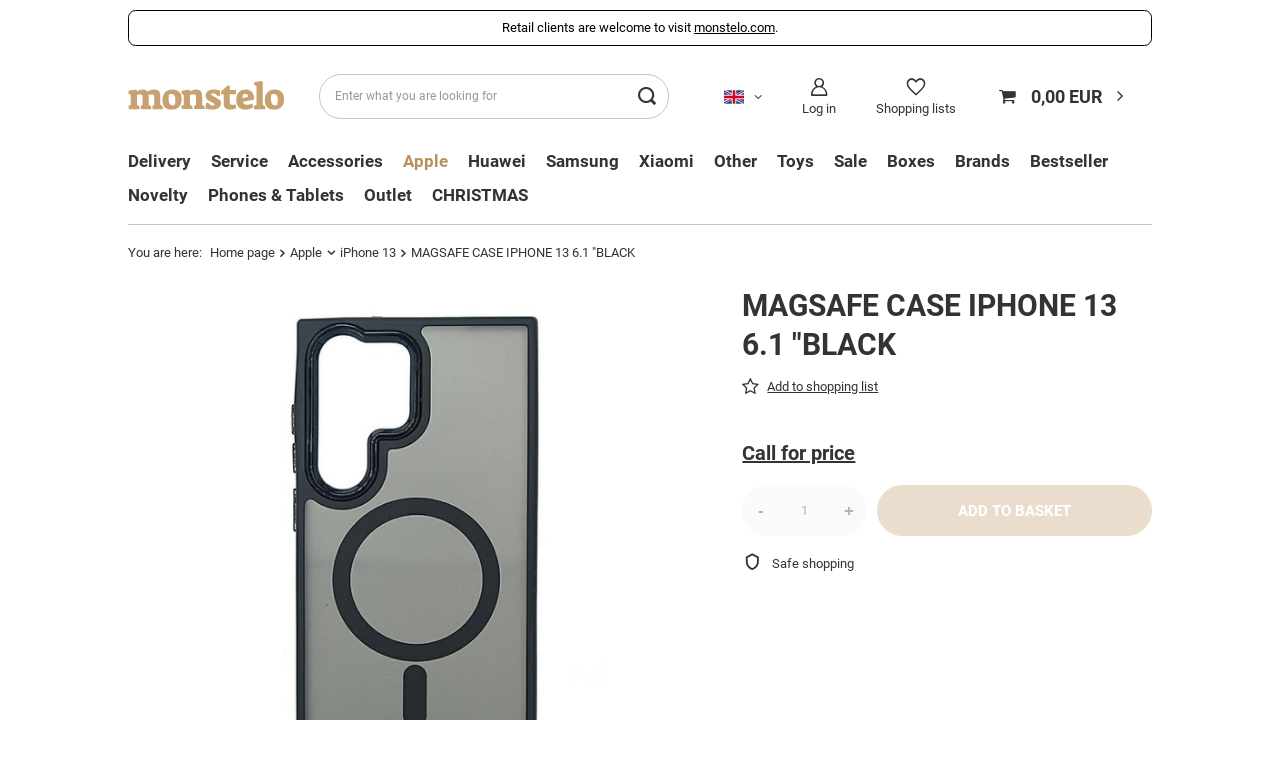

--- FILE ---
content_type: text/html; charset=utf-8
request_url: https://b2b.monstelo.com/product-eng-140601-MAGSAFE-CASE-IPHONE-13-6-1-BLACK.html
body_size: 50872
content:
<!DOCTYPE html>
<html lang="en" class="--freeShipping " ><head><link rel="preload" as="image" fetchpriority="high" href="https://static1.b2b.monstelo.com/hpeciai/644640ffbbd9bb8a1d64c1643c976ec2/eng_pm_MAGSAFE-CASE-IPHONE-13-6-1-BLACK-140601_1.jpg"><meta name="viewport" content="initial-scale = 1.0, maximum-scale = 5.0, width=device-width, viewport-fit=cover"><meta http-equiv="Content-Type" content="text/html; charset=utf-8"><meta http-equiv="X-UA-Compatible" content="IE=edge"><title>MAGSAFE CASE IPHONE 13 6.1 "BLACK - monstelo | Wholesale GSM Accessories & Parts</title><meta name="keywords" content=""><meta name="description" content="monstelo"><link rel="icon" href="/gfx/eng/favicon.ico"><meta name="theme-color" content="#ba915d"><meta name="msapplication-navbutton-color" content="#ba915d"><meta name="apple-mobile-web-app-status-bar-style" content="#ba915d"><link rel="preload stylesheet" as="style" href="/gfx/eng/style.css.gzip?r=1733877765"><link rel="stylesheet" type="text/css" href="/gfx/eng/projector_style.css.gzip?r=1733877765"><style>
							#photos_slider[data-skeleton] .photos__link:before {
								padding-top: calc(min((600/600 * 100%), 600px));
							}
							@media (min-width: 979px) {.photos__slider[data-skeleton] .photos__figure:not(.--nav):first-child .photos__link {
								max-height: 600px;
							}}
						</style><script>var app_shop={urls:{prefix:'data="/gfx/'.replace('data="', '')+'eng/',graphql:'/graphql/v1/'},vars:{meta:{viewportContent:'initial-scale = 1.0, maximum-scale = 5.0, width=device-width, viewport-fit=cover'},priceType:'gross',priceTypeVat:false,productDeliveryTimeAndAvailabilityWithBasket:false,geoipCountryCode:'US',fairShopLogo: { enabled: false, image: '/gfx/standards/safe_light.svg'},currency:{id:'EUR',symbol:'EUR',country:'eu',format:'###,##0.00',beforeValue:false,space:true,decimalSeparator:',',groupingSeparator:' '},language:{id:'eng',symbol:'en',name:'English'},},txt:{priceTypeText:'',},fn:{},fnrun:{},files:[],graphql:{}};const getCookieByName=(name)=>{const value=`; ${document.cookie}`;const parts = value.split(`; ${name}=`);if(parts.length === 2) return parts.pop().split(';').shift();return false;};if(getCookieByName('freeeshipping_clicked')){document.documentElement.classList.remove('--freeShipping');}if(getCookieByName('rabateCode_clicked')){document.documentElement.classList.remove('--rabateCode');}function hideClosedBars(){const closedBarsArray=JSON.parse(localStorage.getItem('closedBars'))||[];if(closedBarsArray.length){const styleElement=document.createElement('style');styleElement.textContent=`${closedBarsArray.map((el)=>`#${el}`).join(',')}{display:none !important;}`;document.head.appendChild(styleElement);}}hideClosedBars();</script><meta name="robots" content="index,follow"><meta name="rating" content="general"><meta name="Author" content="monstelo based on IdoSell - the best online selling solutions for your e-store (www.idosell.com/shop).">
<!-- Begin LoginOptions html -->

<style>
#client_new_social .service_item[data-name="service_Apple"]:before, 
#cookie_login_social_more .service_item[data-name="service_Apple"]:before,
.oscop_contact .oscop_login__service[data-service="Apple"]:before {
    display: block;
    height: 2.6rem;
    content: url('/gfx/standards/apple.svg?r=1743165583');
}
.oscop_contact .oscop_login__service[data-service="Apple"]:before {
    height: auto;
    transform: scale(0.8);
}
#client_new_social .service_item[data-name="service_Apple"]:has(img.service_icon):before,
#cookie_login_social_more .service_item[data-name="service_Apple"]:has(img.service_icon):before,
.oscop_contact .oscop_login__service[data-service="Apple"]:has(img.service_icon):before {
    display: none;
}
</style>

<!-- End LoginOptions html -->

<!-- Open Graph -->
<meta property="og:type" content="website"><meta property="og:url" content="https://b2b.monstelo.com/product-eng-140601-MAGSAFE-CASE-IPHONE-13-6-1-BLACK.html
"><meta property="og:title" content="MAGSAFE CASE IPHONE 13 6.1 &quot;BLACK"><meta property="og:site_name" content="monstelo"><meta property="og:locale" content="en_GB"><meta property="og:locale:alternate" content="pl_PL"><meta property="og:image" content="https://b2b.monstelo.com/hpeciai/a0b48467f96d44dd2220cc9277422848/eng_pl_MAGSAFE-CASE-IPHONE-13-6-1-BLACK-140601_1.jpg"><meta property="og:image:width" content="600"><meta property="og:image:height" content="600"><link rel="manifest" href="https://b2b.monstelo.com/data/include/pwa/2/manifest.json?t=3"><meta name="apple-mobile-web-app-capable" content="yes"><meta name="apple-mobile-web-app-status-bar-style" content="black"><meta name="apple-mobile-web-app-title" content="monstelo"><link rel="apple-touch-icon" href="/data/include/pwa/2/icon-128.png"><link rel="apple-touch-startup-image" href="/data/include/pwa/2/logo-512.png" /><meta name="msapplication-TileImage" content="/data/include/pwa/2/icon-144.png"><meta name="msapplication-TileColor" content="#2F3BA2"><meta name="msapplication-starturl" content="/"><script type="application/javascript">var _adblock = true;</script><script async src="/data/include/advertising.js"></script><script type="application/javascript">var statusPWA = {
                online: {
                    txt: "Connected to the Internet",
                    bg: "#5fa341"
                },
                offline: {
                    txt: "No Internet connection",
                    bg: "#eb5467"
                }
            }</script><script async type="application/javascript" src="/ajax/js/pwa_online_bar.js?v=1&r=6"></script><script >
window.dataLayer = window.dataLayer || [];
window.gtag = function gtag() {
dataLayer.push(arguments);
}
gtag('consent', 'default', {
'ad_storage': 'denied',
'analytics_storage': 'denied',
'ad_personalization': 'denied',
'ad_user_data': 'denied',
'wait_for_update': 500
});

gtag('set', 'ads_data_redaction', true);
</script><script id="iaiscript_1" data-requirements="W10=" data-ga4_sel="ga4script">
window.iaiscript_1 = `<${'script'}  class='google_consent_mode_update'>
gtag('consent', 'update', {
'ad_storage': 'granted',
'analytics_storage': 'granted',
'ad_personalization': 'granted',
'ad_user_data': 'granted'
});
</${'script'}>`;
</script>
<!-- End Open Graph -->

<link rel="canonical" href="https://b2b.monstelo.com/product-eng-140601-MAGSAFE-CASE-IPHONE-13-6-1-BLACK.html" />
<link rel="alternate" hreflang="pl" href="https://b2b.monstelo.com/product-pol-140601-MAGSAFE-CASE-IPHONE-13-6-1-BLACK.html" />
<link rel="alternate" hreflang="en" href="https://b2b.monstelo.com/product-eng-140601-MAGSAFE-CASE-IPHONE-13-6-1-BLACK.html" />
                <!-- Global site tag (gtag.js) -->
                <script  async src="https://www.googletagmanager.com/gtag/js?id=G-JWB4F5J75Z"></script>
                <script >
                    window.dataLayer = window.dataLayer || [];
                    window.gtag = function gtag(){dataLayer.push(arguments);}
                    gtag('js', new Date());
                    
                    gtag('config', 'G-JWB4F5J75Z');

                </script>
                <link rel="stylesheet" type="text/css" href="/data/designs/65cebcbe9c4264.43284813_11/gfx/eng/custom.css.gzip?r=1760422556">
<!-- Begin additional html or js -->


<!--3|2|2-->
<script>function init_order1_calendar() { 
  //$('input[type=radio]').css({'height':'14px', 'width':'14px','padding':'0px'});
   $("#order1_calbind").datepicker({ 
     dateFormat: iaical_dateFormat, 
     dayNamesMin: iaical_daysShort, 
     defaultDate: Order1.calendar.Seldate, 
     beforeShowDay: shopCalendar.setHolidays, 
     minDate: Order1.calendar.Mindate, 
     monthNames: iaical_monthNames, 
     nextText: iaical_monthNext, 
     prevText: iaical_monthPrev, 
     onSelect: Order1.setTime, 
     firstDay: iaical_firstDay, 
     altField: '#calendar_date_select_7 input.order1_radio' 
   }).hide(); 
   $("#calendar_date_select_8 div.order1_date_sub").live('click',function() { 
     $("#order1_calbind").show(order1_animspeed); 
   }); 
   //$('#order1_delivery div.o1selected').live('',click();); 
 };</script>

<!-- End additional html or js -->
                <script>
                if (window.ApplePaySession && window.ApplePaySession.canMakePayments()) {
                    var applePayAvailabilityExpires = new Date();
                    applePayAvailabilityExpires.setTime(applePayAvailabilityExpires.getTime() + 2592000000); //30 days
                    document.cookie = 'applePayAvailability=yes; expires=' + applePayAvailabilityExpires.toUTCString() + '; path=/;secure;'
                    var scriptAppleJs = document.createElement('script');
                    scriptAppleJs.src = "/ajax/js/apple.js?v=3";
                    if (document.readyState === "interactive" || document.readyState === "complete") {
                          document.body.append(scriptAppleJs);
                    } else {
                        document.addEventListener("DOMContentLoaded", () => {
                            document.body.append(scriptAppleJs);
                        });  
                    }
                } else {
                    document.cookie = 'applePayAvailability=no; path=/;secure;'
                }
                </script>
                <script>let paypalDate = new Date();
                    paypalDate.setTime(paypalDate.getTime() + 86400000);
                    document.cookie = 'payPalAvailability_EUR=-1; expires=' + paypalDate.getTime() + '; path=/; secure';
                </script></head><body><div id="container" class="projector_page container max-width-1200"><header class=""><script class="ajaxLoad">
                app_shop.vars.vat_registered = "true";
                app_shop.vars.currency_format = "###,##0.00";
                
                    app_shop.vars.currency_before_value = false;
                
                    app_shop.vars.currency_space = true;
                
                app_shop.vars.symbol = "EUR";
                app_shop.vars.id= "EUR";
                app_shop.vars.baseurl = "http://b2b.monstelo.com/";
                app_shop.vars.sslurl= "https://b2b.monstelo.com/";
                app_shop.vars.curr_url= "%2Fproduct-eng-140601-MAGSAFE-CASE-IPHONE-13-6-1-BLACK.html";
                

                var currency_decimal_separator = ',';
                var currency_grouping_separator = ' ';

                
                    app_shop.vars.blacklist_extension = ["exe","com","swf","js","php"];
                
                    app_shop.vars.blacklist_mime = ["application/javascript","application/octet-stream","message/http","text/javascript","application/x-deb","application/x-javascript","application/x-shockwave-flash","application/x-msdownload"];
                
                    app_shop.urls.contact = "/contact-eng.html";
                </script><div id="viewType" style="display:none"></div><div class="bars_top bars"><div class="bars__item" id="bar24" style="--background-color:#ffffff;--border-color:#000000;--font-color:#000000;"><div class="bars__wrapper"><div class="bars__content"> Retail clients are welcome to visit <a href="https://monstelo.com" >monstelo.com</a>.</div></div></div></div><script>document.documentElement.style.setProperty('--bars-height',`${document.querySelector('.bars_top').offsetHeight}px`);</script><div id="logo" class="d-flex align-items-center"><a href="https://b2b.monstelo.com/" target="_self"><img src="/data/gfx/mask/eng/logo_2_big.svg" alt="MONSTELO GSM Wholesaler" width="199" height="39"></a></div><div id="menu_settings" class="align-items-center justify-content-center justify-content-lg-end"><div class="open_trigger"><span class="d-none d-md-inline-block flag flag_eng"></span><div class="menu_settings_wrapper d-md-none"><div class="menu_settings_inline"><div class="menu_settings_header">
								Language and currency: 
							</div><div class="menu_settings_content"><span class="menu_settings_flag flag flag_eng"></span><strong class="menu_settings_value"><span class="menu_settings_language">en</span><span> | </span><span class="menu_settings_currency">EUR</span></strong></div></div></div><i class="icon-angle-down d-none d-md-inline-block"></i></div><form action="https://b2b.monstelo.com/settings.php" method="post"><ul><li><div class="form-group"><label class="menu_settings_lang_label">Language</label><div class="radio"><label><input type="radio" name="lang" value="pol"><span class="flag flag_pol"></span><span>pl</span></label></div><div class="radio"><label><input type="radio" name="lang" checked value="eng"><span class="flag flag_eng"></span><span>en</span></label></div></div></li><li><div class="form-group"><label for="menu_settings_curr">Prices in</label><div class="select-after"><select class="form-control" name="curr" id="menu_settings_curr"><option value="PLN">PLN (1 EUR = 4.2076PLN)
															</option><option value="EUR" selected>EUR</option><option value="CZK">CZK (1 EUR = 24.406CZK)
															</option><option value="GBP">GBP (1 EUR = 0.8782GBP)
															</option><option value="USD">USD (1 EUR = 1.1723USD)
															</option></select></div></div></li><li class="buttons"><button class="btn --solid --large" type="submit">
								Apply changes
							</button></li></ul></form><div id="menu_additional"><a class="account_link" href="https://b2b.monstelo.com/login.php">Log in</a><div class="shopping_list_top" data-empty="true"><a href="https://b2b.monstelo.com/en/shoppinglist/" class="wishlist_link slt_link --empty">Shopping lists</a><div class="slt_lists"><ul class="slt_lists__nav"><li class="slt_lists__nav_item" data-list_skeleton="true" data-list_id="true" data-shared="true"><a class="slt_lists__nav_link" data-list_href="true"><span class="slt_lists__nav_name" data-list_name="true"></span><span class="slt_lists__count" data-list_count="true">0</span></a></li><li class="slt_lists__nav_item --empty"><a class="slt_lists__nav_link --empty" href="https://b2b.monstelo.com/en/shoppinglist/"><span class="slt_lists__nav_name" data-list_name="true">Shopping list</span><span class="slt_lists__count" data-list_count="true">0</span></a></li></ul></div></div></div></div><div class="shopping_list_top_mobile" data-empty="true"><a href="https://b2b.monstelo.com/en/shoppinglist/" class="sltm_link --empty"></a></div><form action="https://b2b.monstelo.com/search.php" method="get" id="menu_search" class="menu_search"><a href="#showSearchForm" class="menu_search__mobile"></a><div class="menu_search__block"><div class="menu_search__item --input"><input class="menu_search__input" type="text" name="text" autocomplete="off" placeholder="Enter what you are looking for" aria-label="Enter what you are looking for"><button class="menu_search__submit" type="submit" aria-label="Search"></button></div><div class="menu_search__item --results search_result"></div></div></form><div id="menu_basket" class="topBasket"><a class="topBasket__sub" href="/basketedit.php"><span class="badge badge-info"></span><strong class="topBasket__price">0,00 EUR</strong></a><div class="topBasket__details --products" style="display: none;"><div class="topBasket__block --labels"><label class="topBasket__item --name">Product</label><label class="topBasket__item --sum">Quantity</label><label class="topBasket__item --prices">Price</label></div><div class="topBasket__block --products"></div></div><div class="topBasket__details --shipping" style="display: none;"><span class="topBasket__name">Delivery cost from</span><span id="shipppingCost"></span></div></div><nav id="menu_categories" class="wide"><button type="button" class="navbar-toggler" aria-label="Menu"><i class="icon-reorder"></i></button><div class="navbar-collapse" id="menu_navbar"><ul class="navbar-nav mx-md-n2"><li class="nav-item"><span title="Delivery" class="nav-link" >Delivery</span><ul class="navbar-subnav"><li class="nav-item empty"><a  href="/eng_m_Delivery_TOP-SALE-57589.html" target="_self" title="TOP SALE" class="nav-link" >TOP SALE</a></li><li class="nav-item empty"><a  href="/eng_m_Delivery_Apple-Beats-iPhone-17-53614.html" target="_self" title="Apple Beats iPhone 17" class="nav-link" >Apple Beats iPhone 17</a></li><li class="nav-item empty"><a  href="/eng_m_Delivery_Apple-48293.html" target="_self" title="Apple" class="nav-link" >Apple</a></li><li class="nav-item empty"><a  href="/eng_m_Delivery_Used-phones-tablets-and-watches-51255.html" target="_self" title="Used phones, tablets and watches" class="nav-link" >Used phones, tablets and watches</a></li><li class="nav-item empty"><a  href="/eng_m_Delivery_Samsung-Apple-Xiaomi-more-54790.html" target="_self" title="Samsung Apple Xiaomi &amp;amp; more" class="nav-link" >Samsung Apple Xiaomi &amp; more</a></li></ul></li><li class="nav-item"><a  href="/eng_m_Service-47228.html" target="_self" title="Service" class="nav-link" >Service</a><ul class="navbar-subnav"><li class="nav-item empty"><a  href="/eng_m_Service_Accumulators-Batteries-47248.html" target="_self" title="Accumulators, Batteries" class="nav-link" >Accumulators, Batteries</a></li><li class="nav-item"><a  href="/eng_m_Service_Displays-47249.html" target="_self" title="Displays" class="nav-link" >Displays</a><ul class="navbar-subsubnav more"><li class="nav-item"><a  href="/eng_m_Service_Displays_The-remaining-47285.html" target="_self" title="The remaining" class="nav-link" >The remaining</a></li><li class="nav-item"><a  href="/eng_m_Service_Displays_Tianma-47286.html" target="_self" title="Tianma" class="nav-link" >Tianma</a></li><li class="nav-item"><a  href="/eng_m_Service_Displays_ESR-47287.html" target="_self" title="ESR" class="nav-link" >ESR</a></li><li class="nav-item"><a  href="/eng_m_Service_Displays_OLED-47288.html" target="_self" title="OLED" class="nav-link" >OLED</a></li><li class="nav-item"><a  href="/eng_m_Service_Displays_Incell-47289.html" target="_self" title="Incell" class="nav-link" >Incell</a></li><li class="nav-item"><a  href="/eng_m_Service_Displays_for-Samsung-47290.html" target="_self" title="for Samsung" class="nav-link" >for Samsung</a></li><li class="nav-item"><a  href="/eng_m_Service_Displays_for-LG-47291.html" target="_self" title="for LG" class="nav-link" >for LG</a></li><li class="nav-item"><a  href="/eng_m_Service_Displays_for-Nokia-47292.html" target="_self" title="for Nokia" class="nav-link" >for Nokia</a></li><li class="nav-item"><a  href="/eng_m_Service_Displays_for-iWatch-47293.html" target="_self" title="for iWatch" class="nav-link" >for iWatch</a></li><li class="nav-item"><a  href="/eng_m_Service_Displays_for-iPad-47294.html" target="_self" title="for iPad" class="nav-link" >for iPad</a></li><li class="nav-item"><a  href="/eng_m_Service_Displays_for-iPhone-47295.html" target="_self" title="for iPhone" class="nav-link" >for iPhone</a></li><li class="nav-item"><a  href="/eng_m_Service_Displays_for-Realme-47296.html" target="_self" title="for Realme" class="nav-link" >for Realme</a></li><li class="nav-item"><a  href="/eng_m_Service_Displays_for-Motorola-47297.html" target="_self" title="for Motorola" class="nav-link" >for Motorola</a></li><li class="nav-item"><a  href="/eng_m_Service_Displays_for-Xiaomi-47298.html" target="_self" title="for Xiaomi" class="nav-link" >for Xiaomi</a></li><li class="nav-item"><a  href="/eng_m_Service_Displays_for-Oppo-47299.html" target="_self" title="for Oppo" class="nav-link" >for Oppo</a></li><li class="nav-item"><a  href="/eng_m_Service_Displays_for-Huawei-47300.html" target="_self" title="for Huawei" class="nav-link" >for Huawei</a></li><li class="nav-item"><a  href="/eng_m_Service_Displays_for-Google-47301.html" target="_self" title="for Google" class="nav-link" >for Google</a></li><li class="nav-item"><a  href="/eng_m_Service_Displays_Soczewka-do-Aparatu-47331.html" target="_self" title="Soczewka do Aparatu" class="nav-link" >Soczewka do Aparatu</a></li><li class="nav-item"><a  href="/eng_m_Service_Displays_Siatka-do-rebalingu-47332.html" target="_self" title="Siatka do rebalingu" class="nav-link" >Siatka do rebalingu</a></li><li class="nav-item"><a  href="/eng_m_Service_Displays_Glosnik-Dolny-47519.html" target="_self" title="Głośnik Dolny" class="nav-link" >Głośnik Dolny</a></li><li class="nav-item"><a  href="/eng_m_Service_Displays_do-MacBook-50541.html" target="_self" title="do MacBook" class="nav-link" >do MacBook</a></li><li class="nav-item --extend"><a href="" class="nav-link" txt_alt="- Hide">+ Show all</a></li></ul></li><li class="nav-item empty"><a  href="/eng_m_Service_Service-accessories-47250.html" target="_self" title="Service accessories" class="nav-link" >Service accessories</a></li><li class="nav-item empty"><a  href="/eng_m_Service_Cleaning-preparations-47251.html" target="_self" title="Cleaning preparations" class="nav-link" >Cleaning preparations</a></li><li class="nav-item empty"><a  href="/eng_m_Service_GSM-spare-parts-47252.html" target="_self" title="GSM spare parts" class="nav-link" >GSM spare parts</a></li><li class="nav-item empty"><a  href="/eng_m_Service_Antennas-47254.html" target="_self" title="Antennas" class="nav-link" >Antennas</a></li><li class="nav-item empty"><a  href="/eng_m_Service_Buzzer-47255.html" target="_self" title="Buzzer" class="nav-link" >Buzzer</a></li><li class="nav-item empty"><a  href="/eng_m_Service_Induction-Coil-47256.html" target="_self" title="Induction Coil" class="nav-link" >Induction Coil</a></li><li class="nav-item empty"><a  href="/eng_m_Service_Proximity-Light-Sensor-47257.html" target="_self" title="Proximity Light Sensor" class="nav-link" >Proximity Light Sensor</a></li><li class="nav-item empty"><a  href="/eng_m_Service_Ear-Speaker-47258.html" target="_self" title="Ear Speaker" class="nav-link" >Ear Speaker</a></li><li class="nav-item empty"><a  href="/eng_m_Service_Cameras-47259.html" target="_self" title="Cameras" class="nav-link" >Cameras</a></li><li class="nav-item empty"><a  href="/eng_m_Service_Flash-Microphone-47260.html" target="_self" title="Flash + Microphone" class="nav-link" >Flash + Microphone</a></li><li class="nav-item empty"><a  href="/eng_m_Service_IC-Chip-47261.html" target="_self" title="IC Chip" class="nav-link" >IC Chip</a></li><li class="nav-item empty"><a  href="/eng_m_Service_Adhesive-47262.html" target="_self" title="Adhesive" class="nav-link" >Adhesive</a></li><li class="nav-item empty"><a  href="/eng_m_Service_Back-Light-47263.html" target="_self" title="Back Light" class="nav-link" >Back Light</a></li><li class="nav-item empty"><a  href="/eng_m_Service_Power-Flex-47264.html" target="_self" title="Power Flex" class="nav-link" >Power Flex</a></li><li class="nav-item empty"><a  href="/eng_m_Service_Frames-47265.html" target="_self" title="Frames" class="nav-link" >Frames</a></li><li class="nav-item empty"><a  href="/eng_m_Service_Taptic-Engine-Vibrator-47266.html" target="_self" title="Taptic Engine, Vibrator" class="nav-link" >Taptic Engine, Vibrator</a></li><li class="nav-item empty"><a  href="/eng_m_Service_Front-Glass-47267.html" target="_self" title="Front Glass" class="nav-link" >Front Glass</a></li><li class="nav-item empty"><a  href="/eng_m_Service_Volume-Flex-47269.html" target="_self" title="Volume Flex" class="nav-link" >Volume Flex</a></li><li class="nav-item empty"><a  href="/eng_m_Service_Battery-Tagon-47270.html" target="_self" title="Battery Tagon" class="nav-link" >Battery Tagon</a></li><li class="nav-item empty"><a  href="/eng_m_Service_Face-ID-Flex-47271.html" target="_self" title="Face ID Flex" class="nav-link" >Face ID Flex</a></li><li class="nav-item empty"><a  href="/eng_m_Service_Charging-Flex-47272.html" target="_self" title="Charging Flex" class="nav-link" >Charging Flex</a></li><li class="nav-item empty"><a  href="/eng_m_Service_Camera-Tag-on-47273.html" target="_self" title="Camera Tag-on" class="nav-link" >Camera Tag-on</a></li><li class="nav-item empty"><a  href="/eng_m_Service_JCID-47274.html" target="_self" title="JCID" class="nav-link" >JCID</a></li><li class="nav-item empty"><a  href="/eng_m_Service_Motherboard-47275.html" target="_self" title="Motherboard" class="nav-link" >Motherboard</a></li><li class="nav-item empty"><a  href="/eng_m_Service_Motherboard-Flex-47276.html" target="_self" title="Motherboard Flex" class="nav-link" >Motherboard Flex</a></li><li class="nav-item empty"><a  href="/eng_m_Service_Back-Glass-47277.html" target="_self" title="Back Glass" class="nav-link" >Back Glass</a></li><li class="nav-item empty"><a  href="/eng_m_Service_Camera-eye-47279.html" target="_self" title="Camera eye" class="nav-link" >Camera eye</a></li><li class="nav-item empty"><a  href="/eng_m_Service_Amplifier-47369.html" target="_self" title="Amplifier" class="nav-link" >Amplifier</a></li><li class="nav-item empty"><a  href="/eng_m_Service_Switch-Tape-47414.html" target="_self" title="Switch Tape" class="nav-link" >Switch Tape</a></li><li class="nav-item empty"><a  href="/eng_m_Service_Flash-tape-47415.html" target="_self" title="Flash tape" class="nav-link" >Flash tape</a></li><li class="nav-item empty"><a  href="/eng_m_Service_Light-sensor-flex-tape-47416.html" target="_self" title="Light sensor flex tape" class="nav-link" >Light sensor flex tape</a></li><li class="nav-item empty"><a  href="/eng_m_Service_Home-Button-47417.html" target="_self" title="Home Button" class="nav-link" >Home Button</a></li><li class="nav-item empty"><a  href="/eng_m_Service_NAND-47476.html" target="_self" title="NAND" class="nav-link" >NAND</a></li><li class="nav-item empty"><a  href="/eng_m_Service_Microphone-for-apple-47477.html" target="_self" title="Microphone for apple" class="nav-link" >Microphone for apple</a></li><li class="nav-item empty"><a  href="/eng_m_Service_Single-SIM-slot-47478.html" target="_self" title="Single SIM slot" class="nav-link" >Single SIM slot</a></li><li class="nav-item empty"><a  href="/eng_m_Service_Chip-face-id-47479.html" target="_self" title="Chip face id" class="nav-link" >Chip face id</a></li><li class="nav-item empty"><a  href="/eng_m_Service_Charging-Tape-47480.html" target="_self" title="Charging Tape" class="nav-link" >Charging Tape</a></li><li class="nav-item empty"><a  href="/eng_m_Service_Polaryzator-47512.html" target="_self" title="Polaryzator" class="nav-link" >Polaryzator</a></li><li class="nav-item empty"><a  href="/eng_m_Service_Speaker-tape-47513.html" target="_self" title="Speaker tape" class="nav-link" >Speaker tape</a></li><li class="nav-item empty"><a  href="/eng_m_Service_OCA-glue-patch-47514.html" target="_self" title="OCA glue/patch" class="nav-link" >OCA glue/patch</a></li><li class="nav-item empty"><a  href="/eng_m_Service_Original-Clusters-47545.html" target="_self" title="Original Clusters" class="nav-link" >Original Clusters</a></li><li class="nav-item empty"><a  href="/eng_m_Service_Power-Button-47656.html" target="_self" title="Power Button" class="nav-link" >Power Button</a></li><li class="nav-item empty"><a  href="/eng_m_Service_Optical-Filter-47657.html" target="_self" title="Optical Filter" class="nav-link" >Optical Filter</a></li><li class="nav-item empty"><a  href="/eng_m_Service_Camera-Case-47658.html" target="_self" title="Camera Case" class="nav-link" >Camera Case</a></li><li class="nav-item empty"><a  href="/eng_m_Service_Others-47683.html" target="_self" title="Others" class="nav-link" >Others</a></li><li class="nav-item empty"><a  href="/eng_m_Service_Back-Cover-for-Apple-Watch-47706.html" target="_self" title="Back Cover for Apple Watch" class="nav-link" >Back Cover for Apple Watch</a></li><li class="nav-item empty"><a  href="/eng_m_Service_Flexible-Sensor-47962.html" target="_self" title="Flexible Sensor" class="nav-link" >Flexible Sensor</a></li><li class="nav-item empty"><a  href="/eng_m_Service_Set-of-Plates-47998.html" target="_self" title="Set of Plates" class="nav-link" >Set of Plates</a></li><li class="nav-item empty"><a  href="/eng_m_Service_Anti-dust-net-48042.html" target="_self" title="Anti-dust net" class="nav-link" >Anti-dust net</a></li><li class="nav-item empty"><a  href="/eng_m_Service_Bottom-Speaker-48200.html" target="_self" title="Bottom Speaker" class="nav-link" >Bottom Speaker</a></li><li class="nav-item empty"><a  href="/eng_m_Service_Back-camera-48267.html" target="_self" title="Back camera" class="nav-link" >Back camera</a></li><li class="nav-item empty"><a  href="/eng_m_Service_Sim-tray-48269.html" target="_self" title="Sim tray" class="nav-link" >Sim tray</a></li><li class="nav-item empty"><a  href="/eng_m_Service_Apple-Watch-screen-48270.html" target="_self" title="Apple Watch screen" class="nav-link" >Apple Watch screen</a></li><li class="nav-item empty"><a  href="/eng_m_Boxes-47253.html" target="_self" title="Boxes" class="nav-link" >Boxes</a></li><li class="nav-item empty"><a  href="/eng_m_Service_Tasma-ladowania-49800.html" target="_self" title="Taśma ładowania" class="nav-link" >Taśma ładowania</a></li><li class="nav-item"><a  href="/eng_m_Service_Klej-49801.html" target="_self" title="Klej" class="nav-link" >Klej</a><ul class="navbar-subsubnav"><li class="nav-item"><a  href="/eng_m_Service_Klej_plaster-OCA-50191.html" target="_self" title="plaster OCA" class="nav-link" >plaster OCA</a></li></ul></li><li class="nav-item empty"><a  href="/eng_m_Service_Tasmy-do-aparatu-50241.html" target="_self" title="Taśmy do aparatu" class="nav-link" >Taśmy do aparatu</a></li></ul></li><li class="nav-item"><a  href="/eng_m_Accessories-49739.html" target="_self" title="Accessories" class="nav-link" >Accessories</a><ul class="navbar-subnav"><li class="nav-item empty"><a  href="/eng_m_Accessories_Other-accessories-49747.html" target="_self" title="Other accessories" class="nav-link" >Other accessories</a></li><li class="nav-item"><a  href="/eng_m_Accessories_Chargers-49748.html" target="_self" title="Chargers" class="nav-link" >Chargers</a><ul class="navbar-subsubnav"><li class="nav-item"><a  href="/eng_m_Accessories_Chargers_Home-Chargers-49805.html" target="_self" title="Home Chargers" class="nav-link" >Home Chargers</a></li><li class="nav-item"><a  href="/eng_m_Accessories_Chargers_Ladowarki-Indukcyjne-49807.html" target="_self" title="Ładowarki Indukcyjne" class="nav-link" >Ładowarki Indukcyjne</a></li><li class="nav-item"><a  href="/eng_m_Accessories_Chargers_Stacje-ladowania-54787.html" target="_self" title="Stacje ładowania" class="nav-link" >Stacje ładowania</a></li></ul></li><li class="nav-item"><a  href="/eng_m_Accessories_Headphones-and-speakers-49749.html" target="_self" title="Headphones and speakers" class="nav-link" >Headphones and speakers</a><ul class="navbar-subsubnav"><li class="nav-item"><a  href="/eng_m_Accessories_Headphones-and-speakers_Bluetooth-wireless-headphones-49808.html" target="_self" title="Bluetooth wireless headphones" class="nav-link" >Bluetooth wireless headphones</a></li><li class="nav-item"><a  href="/eng_m_Accessories_Headphones-and-speakers_Wired-headphones-49809.html" target="_self" title="Wired headphones" class="nav-link" >Wired headphones</a></li><li class="nav-item"><a  href="/eng_m_Accessories_Headphones-and-speakers_Headphones-case-49810.html" target="_self" title="Headphones case" class="nav-link" >Headphones case</a></li><li class="nav-item"><a  href="/eng_m_Accessories_Headphones-and-speakers_Loudspeakers-49811.html" target="_self" title="Loudspeakers" class="nav-link" >Loudspeakers</a></li></ul></li><li class="nav-item"><a  href="/eng_m_Accessories_Car-accessories-49750.html" target="_self" title="Car accessories" class="nav-link" >Car accessories</a><ul class="navbar-subsubnav"><li class="nav-item"><a  href="/eng_m_Accessories_Car-accessories_Cameras-recorders-49812.html" target="_self" title="Cameras recorders" class="nav-link" >Cameras recorders</a></li><li class="nav-item"><a  href="/eng_m_Accessories_Car-accessories_Car-Chargers-49806.html" target="_self" title="Car Chargers" class="nav-link" >Car Chargers</a></li><li class="nav-item"><a  href="/eng_m_Accessories_Car-accessories_Car-holders-49813.html" target="_self" title="Car holders" class="nav-link" >Car holders</a></li><li class="nav-item"><a  href="/eng_m_Accessories_Car-accessories_The-remaining-49815.html" target="_self" title="The remaining" class="nav-link" >The remaining</a></li><li class="nav-item"><a  href="/eng_m_Accessories_Car-accessories_Car-transmitters-49816.html" target="_self" title="Car transmitters" class="nav-link" >Car transmitters</a></li></ul></li><li class="nav-item"><a  href="/eng_m_Accessories_Watches-jewelry-accessories-49751.html" target="_self" title="Watches, jewelry, accessories" class="nav-link" >Watches, jewelry, accessories</a><ul class="navbar-subsubnav"><li class="nav-item"><a  href="/eng_m_Accessories_Watches-jewelry-accessories_Jewelry-and-accessories-49820.html" target="_self" title="Jewelry and accessories" class="nav-link" >Jewelry and accessories</a></li><li class="nav-item"><a  href="/eng_m_Accessories_Watches-jewelry-accessories_Backpacks-bags-and-bags-49821.html" target="_self" title="Backpacks, bags and bags" class="nav-link" >Backpacks, bags and bags</a></li><li class="nav-item"><a  href="/eng_m_Accessories_Watches-jewelry-accessories_Watches-on-the-belt-52786.html" target="_self" title="Watches on the belt" class="nav-link" >Watches on the belt</a></li><li class="nav-item"><a  href="/eng_m_Accessories_Watches-jewelry-accessories_Clocks-52787.html" target="_self" title="Clocks" class="nav-link" >Clocks</a></li></ul></li><li class="nav-item"><a  href="/eng_m_Accessories_Cables-49752.html" target="_self" title="Cables" class="nav-link" >Cables</a><ul class="navbar-subsubnav"><li class="nav-item"><a  href="/eng_m_Accessories_Cables_Micro-USB-cables-49822.html" target="_self" title="Micro USB cables" class="nav-link" >Micro USB cables</a></li><li class="nav-item"><a  href="/eng_m_Accessories_Cables_Other-cables-49823.html" target="_self" title="Other cables" class="nav-link" >Other cables</a></li><li class="nav-item"><a  href="/eng_m_Accessories_Cables_Adapters-and-adapters-49824.html" target="_self" title="Adapters and adapters" class="nav-link" >Adapters and adapters</a></li><li class="nav-item"><a  href="/eng_m_Accessories_Cables_3-in-1-cables-49825.html" target="_self" title="3 in 1 cables" class="nav-link" >3 in 1 cables</a></li><li class="nav-item"><a  href="/eng_m_Accessories_Cables_Kable-USB-TYP-C-do-USB-TYP-C-49826.html" target="_self" title="Kable USB TYP-C do USB TYP-C" class="nav-link" >Kable USB TYP-C do USB TYP-C</a></li><li class="nav-item"><a  href="/eng_m_Accessories_Cables_Kable-USB-do-USB-TYP-C-49827.html" target="_self" title="Kable USB do USB TYP-C" class="nav-link" >Kable USB do USB TYP-C</a></li><li class="nav-item"><a  href="/eng_m_Accessories_Cables_Kabel-Lightning-do-USB-TYP-C-49828.html" target="_self" title="Kabel Lightning do USB TYP-C" class="nav-link" >Kabel Lightning do USB TYP-C</a></li><li class="nav-item"><a  href="/eng_m_Accessories_Cables_Kable-Usb-do-Lightning-49829.html" target="_self" title="Kable Usb do Lightning" class="nav-link" >Kable Usb do Lightning</a></li><li class="nav-item"><a  href="/eng_m_Accessories_Cables_Kable-Jack-do-Lightning-49830.html" target="_self" title="Kable Jack do Lightning" class="nav-link" >Kable Jack do Lightning</a></li><li class="nav-item"><a  href="/eng_m_Accessories_Cables_Listwy-Zasilajace-57185.html" target="_self" title="Listwy Zasilające" class="nav-link" >Listwy Zasilające</a></li></ul></li><li class="nav-item"><a  href="/eng_m_Accessories_Computer-accessories-49753.html" target="_self" title="Computer accessories" class="nav-link" >Computer accessories</a><ul class="navbar-subsubnav"><li class="nav-item"><a  href="/eng_m_Accessories_Computer-accessories_Memory-cards-49833.html" target="_self" title="Memory cards" class="nav-link" >Memory cards</a></li><li class="nav-item"><a  href="/eng_m_Accessories_Computer-accessories_Mice-and-keyboards-49834.html" target="_self" title="Mice and keyboards" class="nav-link" >Mice and keyboards</a></li><li class="nav-item"><a  href="/eng_m_Accessories_Computer-accessories_USB-USB-stick-49835.html" target="_self" title="USB USB stick" class="nav-link" >USB USB stick</a></li><li class="nav-item"><a  href="/eng_m_Accessories_Computer-accessories_Cameras-49836.html" target="_self" title="Cameras" class="nav-link" >Cameras</a></li><li class="nav-item"><a  href="/eng_m_Accessories_Computer-accessories_The-remaining-49837.html" target="_self" title="The remaining" class="nav-link" >The remaining</a></li><li class="nav-item"><a  href="/eng_m_Accessories_Computer-accessories_Podkladka-49838.html" target="_self" title="Podkładka" class="nav-link" >Podkładka</a></li><li class="nav-item"><a  href="/eng_m_Accessories_Computer-accessories_Torby-na-laptopa-57588.html" target="_self" title="Torby na laptopa" class="nav-link" >Torby na laptopa</a></li></ul></li><li class="nav-item"><a  href="/eng_m_Accessories_Handles-poles-tripods-lighting-49754.html" target="_self" title="Handles, poles, tripods, lighting" class="nav-link" >Handles, poles, tripods, lighting</a><ul class="navbar-subsubnav"><li class="nav-item"><a  href="/eng_m_Accessories_Handles-poles-tripods-lighting_Selfie-Stick-poles-49839.html" target="_self" title="Selfie Stick poles" class="nav-link" >Selfie Stick poles</a></li><li class="nav-item"><a  href="/eng_m_Accessories_Handles-poles-tripods-lighting_Stands-and-holders-49840.html" target="_self" title="Stands and holders" class="nav-link" >Stands and holders</a></li><li class="nav-item"><a  href="/eng_m_Accessories_Handles-poles-tripods-lighting_Lighting-49841.html" target="_self" title="Lighting" class="nav-link" >Lighting</a></li><li class="nav-item"><a  href="/eng_m_Accessories_Handles-poles-tripods-lighting_Bicycle-handles-49842.html" target="_self" title="Bicycle handles" class="nav-link" >Bicycle handles</a></li><li class="nav-item"><a  href="/eng_m_Accessories_Handles-poles-tripods-lighting_Inne-Uchwyty-53220.html" target="_self" title="Inne Uchwyty" class="nav-link" >Inne Uchwyty</a></li></ul></li><li class="nav-item empty"><a  href="/eng_m_Accessories_Smartwatch-smartband-bands-stripes-49755.html" target="_self" title="Smartwatch, smartband, bands, stripes" class="nav-link" >Smartwatch, smartband, bands, stripes</a></li><li class="nav-item"><a  href="/eng_m_Accessories_Sport-and-rest-bikes-and-home-49756.html" target="_self" title="Sport and rest, bikes and home" class="nav-link" >Sport and rest, bikes and home</a><ul class="navbar-subsubnav"><li class="nav-item"><a  href="/eng_m_Accessories_Sport-and-rest-bikes-and-home_Christmas-57187.html" target="_self" title="Christmas" class="nav-link" >Christmas</a></li><li class="nav-item"><a  href="/eng_m_Accessories_Sport-and-rest-bikes-and-home_Home-57188.html" target="_self" title="Home" class="nav-link" >Home</a></li></ul></li><li class="nav-item empty"><a  href="/eng_m_Accessories_Health-Beauty-49757.html" target="_self" title="Health &amp; Beauty" class="nav-link" >Health & Beauty</a></li><li class="nav-item empty"><a  href="/eng_m_Accessories_Powerbank-49758.html" target="_self" title="Powerbank" class="nav-link" >Powerbank</a></li><li class="nav-item empty"><a  href="/eng_m_Accessories_Paski-Crossbody-54372.html" target="_self" title="Paski Crossbody" class="nav-link" >Paski Crossbody</a></li><li class="nav-item empty"><a  href="/eng_m_Accessories_Akcesoria-do-telefonu-54374.html" target="_self" title="Akcesoria do telefonu" class="nav-link" >Akcesoria do telefonu</a></li><li class="nav-item empty"><a  href="/eng_m_Accessories_Lokalizatory-54791.html" target="_self" title="Lokalizatory" class="nav-link" >Lokalizatory</a></li><li class="nav-item empty"><a  href="/eng_m_Accessories_Baterie-57587.html" target="_self" title="Baterie" class="nav-link" >Baterie</a></li></ul></li><li class="nav-item active"><a  href="/eng_m_Apple-26155.html" target="_self" title="Apple" class="nav-link active" >Apple</a><ul class="navbar-subnav"><li class="nav-item empty"><a  href="/eng_m_Apple_iPhone-17-53162.html" target="_self" title="iPhone 17" class="nav-link" >iPhone 17</a></li><li class="nav-item empty"><a  href="/eng_m_Apple_iPhone-17-Air-53163.html" target="_self" title="iPhone 17 Air" class="nav-link" >iPhone 17 Air</a></li><li class="nav-item empty"><a  href="/eng_m_Apple_iPhone-17-Pro-53164.html" target="_self" title="iPhone 17 Pro" class="nav-link" >iPhone 17 Pro</a></li><li class="nav-item empty"><a  href="/eng_m_Apple_iPhone-17-Pro-Max-53165.html" target="_self" title="iPhone 17 Pro Max" class="nav-link" >iPhone 17 Pro Max</a></li><li class="nav-item empty"><a  href="/eng_m_Apple_iPhone-16-47562.html" target="_self" title="iPhone 16" class="nav-link" >iPhone 16</a></li><li class="nav-item empty"><a  href="/eng_m_Apple_iPhone-16E-48563.html" target="_self" title="iPhone 16E" class="nav-link" >iPhone 16E</a></li><li class="nav-item empty"><a  href="/eng_m_Apple_iPhone-16-Pro-47563.html" target="_self" title="iPhone 16 Pro" class="nav-link" >iPhone 16 Pro</a></li><li class="nav-item empty"><a  href="/eng_m_Apple_iPhone-16-Plus-47564.html" target="_self" title="iPhone 16 Plus" class="nav-link" >iPhone 16 Plus</a></li><li class="nav-item empty"><a  href="/eng_m_Apple_iPhone-16-Pro-Max-47565.html" target="_self" title="iPhone 16 Pro Max" class="nav-link" >iPhone 16 Pro Max</a></li><li class="nav-item empty"><a  href="/eng_m_Apple_IPHONE-SE-4-2025-48522.html" target="_self" title="IPHONE SE 4 2025" class="nav-link" >IPHONE SE 4 2025</a></li><li class="nav-item empty"><a  href="/eng_m_Apple_iPhone-15-45835.html" target="_self" title="iPhone 15" class="nav-link" >iPhone 15</a></li><li class="nav-item empty"><a  href="/eng_m_Apple_iPhone-15-plus-45833.html" target="_self" title="iPhone 15 plus" class="nav-link" >iPhone 15 plus</a></li><li class="nav-item empty"><a  href="/eng_m_Apple_iPhone-15-Pro-45834.html" target="_self" title="iPhone 15 Pro" class="nav-link" >iPhone 15 Pro</a></li><li class="nav-item empty"><a  href="/eng_m_Apple_iPhone-15-pro-max-45832.html" target="_self" title="iPhone 15 pro max" class="nav-link" >iPhone 15 pro max</a></li><li class="nav-item empty"><a  href="/eng_m_Apple_iPhone-14-40211.html" target="_self" title="iPhone 14" class="nav-link" >iPhone 14</a></li><li class="nav-item empty"><a  href="/eng_m_Apple_iPhone-14-plus-40212.html" target="_self" title="iPhone 14 plus" class="nav-link" >iPhone 14 plus</a></li><li class="nav-item empty"><a  href="/eng_m_Apple_iPhone-14-Pro-40213.html" target="_self" title="iPhone 14 Pro" class="nav-link" >iPhone 14 Pro</a></li><li class="nav-item empty"><a  href="/eng_m_Apple_iPhone-14-pro-max-40214.html" target="_self" title="iPhone 14 pro max" class="nav-link" >iPhone 14 pro max</a></li><li class="nav-item empty"><a  href="/eng_m_Apple_iPhone-13-mini-5-4-33528.html" target="_self" title="iPhone 13 mini 5.4" class="nav-link" >iPhone 13 mini 5.4</a></li><li class="nav-item empty"><a  href="/eng_m_Apple_iPhone-13-13-PRO-6-1-33527.html" target="_self" title="iPhone 13/13 PRO 6.1" class="nav-link" >iPhone 13/13 PRO 6.1</a></li><li class="nav-item active empty"><a  href="/eng_m_Apple_iPhone-13-33545.html" target="_self" title="iPhone 13" class="nav-link active" >iPhone 13</a></li><li class="nav-item empty"><a  href="/eng_m_Apple_iPhone-13-Pro-33546.html" target="_self" title="iPhone 13 Pro" class="nav-link" >iPhone 13 Pro</a></li><li class="nav-item empty"><a  href="/eng_m_Apple_iPhone-13-pro-max-6-7-33529.html" target="_self" title="iPhone 13 pro max 6.7" class="nav-link" >iPhone 13 pro max 6.7</a></li><li class="nav-item empty"><a  href="/eng_m_Apple_iPhone-12-mini-5-4-26181.html" target="_self" title="iPhone 12 mini 5.4" class="nav-link" >iPhone 12 mini 5.4</a></li><li class="nav-item empty"><a  href="/eng_m_Apple_iPhone-12-26185.html" target="_self" title="iPhone 12" class="nav-link" >iPhone 12</a></li><li class="nav-item empty"><a  href="/eng_m_Apple_iPhone-12-iPhone-12-pro-6-1-26182.html" target="_self" title="iPhone 12 / iPhone 12 pro 6.1" class="nav-link" >iPhone 12 / iPhone 12 pro 6.1</a></li><li class="nav-item empty"><a  href="/eng_m_Apple_iPhone-12-pro-max-6-7-26180.html" target="_self" title="iPhone 12 pro max 6.7" class="nav-link" >iPhone 12 pro max 6.7</a></li><li class="nav-item empty"><a  href="/eng_m_Apple_iPhone-11-26173.html" target="_self" title="iPhone 11" class="nav-link" >iPhone 11</a></li><li class="nav-item empty"><a  href="/eng_m_Apple_iPhone-11-Pro-26174.html" target="_self" title="iPhone 11 Pro" class="nav-link" >iPhone 11 Pro</a></li><li class="nav-item empty"><a  href="/eng_m_Apple_iPhone-11-pro-max-26175.html" target="_self" title="iPhone 11 pro max" class="nav-link" >iPhone 11 pro max</a></li><li class="nav-item empty"><a  href="/eng_m_Apple_iPhone-xs-max-26172.html" target="_self" title="iPhone xs max" class="nav-link" >iPhone xs max</a></li><li class="nav-item empty"><a  href="/eng_m_Apple_iPhone-XR-26171.html" target="_self" title="iPhone XR" class="nav-link" >iPhone XR</a></li><li class="nav-item empty"><a  href="/eng_m_Apple_iPhone-x-xs-26170.html" target="_self" title="iPhone x / xs" class="nav-link" >iPhone x / xs</a></li><li class="nav-item empty"><a  href="/eng_m_Apple_iPhone-7-Plus-8-Plus-26164.html" target="_self" title="iPhone 7 Plus / 8 Plus" class="nav-link" >iPhone 7 Plus / 8 Plus</a></li><li class="nav-item empty"><a  href="/eng_m_Apple_iPhone-7-8-SE-2020-26163.html" target="_self" title="iPhone 7/8 / SE 2020" class="nav-link" >iPhone 7/8 / SE 2020</a></li><li class="nav-item empty"><a  href="/eng_m_Apple_iPhone-6-6s-26165.html" target="_self" title="iPhone 6 / 6s" class="nav-link" >iPhone 6 / 6s</a></li><li class="nav-item empty"><a  href="/eng_m_Apple_iPhone-6-7-8-26178.html" target="_self" title="iPhone 6 / 7/8" class="nav-link" >iPhone 6 / 7/8</a></li><li class="nav-item empty"><a  href="/eng_m_Apple_iPhone-6-plus-6s-plus-26166.html" target="_self" title="iPhone 6 plus / 6s plus" class="nav-link" >iPhone 6 plus / 6s plus</a></li><li class="nav-item empty"><a  href="/eng_m_Apple_iPhone-5-5s-SE-26167.html" target="_self" title="iPhone 5 / 5s / SE" class="nav-link" >iPhone 5 / 5s / SE</a></li><li class="nav-item empty"><a  href="/eng_m_Apple_iPhone-4-4s-26169.html" target="_self" title="iPhone 4 / 4s" class="nav-link" >iPhone 4 / 4s</a></li><li class="nav-item empty"><a  href="/eng_m_Apple_Apple-Watch-40129.html" target="_self" title="Apple Watch " class="nav-link" >Apple Watch </a></li><li class="nav-item empty"><a  href="/eng_m_Apple_Airtag-33223.html" target="_self" title="Airtag" class="nav-link" >Airtag</a></li><li class="nav-item empty"><a  href="/eng_m_Apple_Magsafe-accessories-34992.html" target="_self" title="Magsafe accessories" class="nav-link" >Magsafe accessories</a></li><li class="nav-item empty"><a  href="/eng_m_Apple_MacBook-35130.html" target="_self" title="MacBook" class="nav-link" >MacBook</a></li><li class="nav-item empty"><a  href="/eng_m_Apple_iPad-pencil-35121.html" target="_self" title="iPad &amp; pencil" class="nav-link" >iPad & pencil</a></li></ul></li><li class="nav-item"><a  href="/eng_m_Huawei-28203.html" target="_self" title="Huawei" class="nav-link" >Huawei</a><ul class="navbar-subnav"><li class="nav-item"><a  href="/eng_m_Huawei_Huawei-Honor-28218.html" target="_self" title="Huawei Honor" class="nav-link" >Huawei Honor</a><ul class="navbar-subsubnav more"><li class="nav-item"><a  href="/eng_m_Huawei_Huawei-Honor_Honor-X10-Lite-28308.html" target="_self" title="Honor X10 Lite" class="nav-link" >Honor X10 Lite</a></li><li class="nav-item"><a  href="/eng_m_Huawei_Huawei-Honor_Honor-View-20-28309.html" target="_self" title="Honor View 20" class="nav-link" >Honor View 20</a></li><li class="nav-item"><a  href="/eng_m_Huawei_Huawei-Honor_Honor-View-10-28310.html" target="_self" title="Honor View 10" class="nav-link" >Honor View 10</a></li><li class="nav-item"><a  href="/eng_m_Huawei_Huawei-Honor_Honor-V30-28312.html" target="_self" title="Honor V30" class="nav-link" >Honor V30</a></li><li class="nav-item"><a  href="/eng_m_Huawei_Huawei-Honor_Honor-9-Lite-28323.html" target="_self" title="Honor 9 Lite" class="nav-link" >Honor 9 Lite</a></li><li class="nav-item"><a  href="/eng_m_Huawei_Huawei-Honor_Honor-9-28324.html" target="_self" title="Honor 9" class="nav-link" >Honor 9</a></li><li class="nav-item"><a  href="/eng_m_Huawei_Huawei-Honor_Honor-8x-28325.html" target="_self" title="Honor 8x" class="nav-link" >Honor 8x</a></li><li class="nav-item"><a  href="/eng_m_Huawei_Huawei-Honor_Honor-8s-28326.html" target="_self" title="Honor 8s" class="nav-link" >Honor 8s</a></li><li class="nav-item"><a  href="/eng_m_Huawei_Huawei-Honor_Honor-8a-28328.html" target="_self" title="Honor 8a" class="nav-link" >Honor 8a</a></li><li class="nav-item"><a  href="/eng_m_Huawei_Huawei-Honor_Honor-8-28330.html" target="_self" title="Honor 8" class="nav-link" >Honor 8</a></li><li class="nav-item"><a  href="/eng_m_Huawei_Huawei-Honor_Honor-7-28335.html" target="_self" title="Honor 7" class="nav-link" >Honor 7</a></li><li class="nav-item"><a  href="/eng_m_Huawei_Huawei-Honor_Honor-6x-28336.html" target="_self" title="Honor 6x" class="nav-link" >Honor 6x</a></li><li class="nav-item"><a  href="/eng_m_Huawei_Huawei-Honor_Honor-6a-Pro-28338.html" target="_self" title="Honor 6a Pro" class="nav-link" >Honor 6a Pro</a></li><li class="nav-item"><a  href="/eng_m_Huawei_Huawei-Honor_Honor-30-28342.html" target="_self" title="Honor 30" class="nav-link" >Honor 30</a></li><li class="nav-item"><a  href="/eng_m_Huawei_Huawei-Honor_Honor-20-28345.html" target="_self" title="Honor 20" class="nav-link" >Honor 20</a></li><li class="nav-item"><a  href="/eng_m_Huawei_Huawei-Honor_Honor-10-Lite-28346.html" target="_self" title="Honor 10 Lite" class="nav-link" >Honor 10 Lite</a></li><li class="nav-item"><a  href="/eng_m_Huawei_Huawei-Honor_Honor-10-28347.html" target="_self" title="Honor 10" class="nav-link" >Honor 10</a></li><li class="nav-item"><a  href="/eng_m_Huawei_Huawei-Honor_Honor-Watch-Es-Watch-Fit-33560.html" target="_self" title="Honor Watch Es / Watch Fit" class="nav-link" >Honor Watch Es / Watch Fit</a></li><li class="nav-item"><a  href="/eng_m_Huawei_Huawei-Honor_Honor-Band-3E-Band-4-Running-33562.html" target="_self" title="Honor Band 3E / Band 4 Running" class="nav-link" >Honor Band 3E / Band 4 Running</a></li><li class="nav-item"><a  href="/eng_m_Huawei_Huawei-Honor_Honor-50-Lite-39299.html" target="_self" title="Honor 50 Lite" class="nav-link" >Honor 50 Lite</a></li><li class="nav-item"><a  href="/eng_m_Huawei_Huawei-Honor_Honor-Magic-5-40161.html" target="_self" title="Honor Magic 5" class="nav-link" >Honor Magic 5</a></li><li class="nav-item"><a  href="/eng_m_Huawei_Huawei-Honor_Honor-50-40171.html" target="_self" title="Honor 50" class="nav-link" >Honor 50</a></li><li class="nav-item"><a  href="/eng_m_Huawei_Huawei-Honor_Honor-60-40172.html" target="_self" title="Honor 60" class="nav-link" >Honor 60</a></li><li class="nav-item"><a  href="/eng_m_Huawei_Huawei-Honor_Honor-X8-40180.html" target="_self" title="Honor X8" class="nav-link" >Honor X8</a></li><li class="nav-item"><a  href="/eng_m_Huawei_Huawei-Honor_Honor-X7-40181.html" target="_self" title="Honor X7" class="nav-link" >Honor X7</a></li><li class="nav-item"><a  href="/eng_m_Huawei_Huawei-Honor_Honor-50-Pro-40426.html" target="_self" title="Honor 50 Pro" class="nav-link" >Honor 50 Pro</a></li><li class="nav-item"><a  href="/eng_m_Huawei_Huawei-Honor_Honor-Magic-4-Lite-40498.html" target="_self" title="Honor Magic 4 Lite" class="nav-link" >Honor Magic 4 Lite</a></li><li class="nav-item"><a  href="/eng_m_Huawei_Huawei-Honor_Honor-Band-3E-43816.html" target="_self" title="Honor Band 3E" class="nav-link" >Honor Band 3E</a></li><li class="nav-item"><a  href="/eng_m_Huawei_Huawei-Honor_Honor-Watch-Es-43817.html" target="_self" title="Honor Watch Es" class="nav-link" >Honor Watch Es</a></li><li class="nav-item"><a  href="/eng_m_Huawei_Huawei-Honor_Honor-70-5g-45566.html" target="_self" title="Honor 70 5g" class="nav-link" >Honor 70 5g</a></li><li class="nav-item"><a  href="/eng_m_Huawei_Huawei-Honor_Honor-Magic-5-Lite-45678.html" target="_self" title="Honor Magic 5 Lite" class="nav-link" >Honor Magic 5 Lite</a></li><li class="nav-item"><a  href="/eng_m_Huawei_Huawei-Honor_Honor-70-Lite-45679.html" target="_self" title="Honor 70 Lite" class="nav-link" >Honor 70 Lite</a></li><li class="nav-item"><a  href="/eng_m_Huawei_Huawei-Honor_Honor-Magic-5-Pro-45733.html" target="_self" title="Honor Magic 5 Pro" class="nav-link" >Honor Magic 5 Pro</a></li><li class="nav-item"><a  href="/eng_m_Huawei_Huawei-Honor_Honor-90-Lite-5g-46182.html" target="_self" title="Honor 90 Lite 5g" class="nav-link" >Honor 90 Lite 5g</a></li><li class="nav-item"><a  href="/eng_m_Huawei_Huawei-Honor_Honor-90-5g-46183.html" target="_self" title="Honor 90 5g" class="nav-link" >Honor 90 5g</a></li><li class="nav-item"><a  href="/eng_m_Huawei_Huawei-Honor_Honor-90-Pro-46306.html" target="_self" title="Honor 90 Pro" class="nav-link" >Honor 90 Pro</a></li><li class="nav-item"><a  href="/eng_m_Huawei_Huawei-Honor_Honor-90-46307.html" target="_self" title="Honor 90" class="nav-link" >Honor 90</a></li><li class="nav-item"><a  href="/eng_m_Huawei_Huawei-Honor_Honor-80-Pro-46536.html" target="_self" title="Honor 80 Pro" class="nav-link" >Honor 80 Pro</a></li><li class="nav-item"><a  href="/eng_m_Huawei_Huawei-Honor_Honor-Magic-6-Pro-47112.html" target="_self" title="Honor Magic 6 Pro" class="nav-link" >Honor Magic 6 Pro</a></li><li class="nav-item"><a  href="/eng_m_Huawei_Huawei-Honor_Honor-X7B-47115.html" target="_self" title="Honor X7B" class="nav-link" >Honor X7B</a></li><li class="nav-item"><a  href="/eng_m_Huawei_Huawei-Honor_Honor-X6A-47116.html" target="_self" title="Honor X6A" class="nav-link" >Honor X6A</a></li><li class="nav-item"><a  href="/eng_m_Huawei_Huawei-Honor_Honor-X8B-47117.html" target="_self" title="Honor X8B" class="nav-link" >Honor X8B</a></li><li class="nav-item"><a  href="/eng_m_Huawei_Huawei-Honor_Honor-8-Lite-47596.html" target="_self" title="Honor 8 Lite" class="nav-link" >Honor 8 Lite</a></li><li class="nav-item"><a  href="/eng_m_Huawei_Huawei-Honor_Honor-200-47732.html" target="_self" title="Honor 200" class="nav-link" >Honor 200</a></li><li class="nav-item"><a  href="/eng_m_Huawei_Huawei-Honor_Honor-200-Lite-5G-47733.html" target="_self" title="Honor 200 Lite 5G" class="nav-link" >Honor 200 Lite 5G</a></li><li class="nav-item"><a  href="/eng_m_Huawei_Huawei-Honor_Honor-X7A-47734.html" target="_self" title="Honor X7A" class="nav-link" >Honor X7A</a></li><li class="nav-item"><a  href="/eng_m_Huawei_Huawei-Honor_Honor-X60-48401.html" target="_self" title="Honor X60" class="nav-link" >Honor X60</a></li><li class="nav-item"><a  href="/eng_m_Huawei_Huawei-Honor_Honor-Play-50-48403.html" target="_self" title="Honor Play 50" class="nav-link" >Honor Play 50</a></li><li class="nav-item"><a  href="/eng_m_Huawei_Huawei-Honor_Honor-Play-9T-48405.html" target="_self" title="Honor Play 9T" class="nav-link" >Honor Play 9T</a></li><li class="nav-item"><a  href="/eng_m_Huawei_Huawei-Honor_Honor-X5B-Plus-48406.html" target="_self" title="Honor X5B Plus" class="nav-link" >Honor X5B Plus</a></li><li class="nav-item"><a  href="/eng_m_Huawei_Huawei-Honor_Honor-Play-9C-48407.html" target="_self" title="Honor Play 9C" class="nav-link" >Honor Play 9C</a></li><li class="nav-item"><a  href="/eng_m_Huawei_Huawei-Honor_Honor-200-Smart-48408.html" target="_self" title="Honor 200 Smart" class="nav-link" >Honor 200 Smart</a></li><li class="nav-item"><a  href="/eng_m_Huawei_Huawei-Honor_Honor-X5B-48409.html" target="_self" title="Honor X5B" class="nav-link" >Honor X5B</a></li><li class="nav-item"><a  href="/eng_m_Huawei_Huawei-Honor_Honor-X6b-48410.html" target="_self" title="Honor X6b" class="nav-link" >Honor X6b</a></li><li class="nav-item"><a  href="/eng_m_Huawei_Huawei-Honor_Honor-X7c-48411.html" target="_self" title="Honor X7c" class="nav-link" >Honor X7c</a></li><li class="nav-item"><a  href="/eng_m_Huawei_Huawei-Honor_Honor-X30-49803.html" target="_self" title="Honor X30" class="nav-link" >Honor X30</a></li><li class="nav-item"><a  href="/eng_m_Huawei_Huawei-Honor_Honor-XB5-50242.html" target="_self" title="Honor XB5" class="nav-link" >Honor XB5</a></li><li class="nav-item"><a  href="/eng_m_Huawei_Huawei-Honor_Honor-400-Lite-50590.html" target="_self" title="Honor 400 Lite" class="nav-link" >Honor 400 Lite</a></li><li class="nav-item"><a  href="/eng_m_Huawei_Huawei-Honor_Honor-400-51992.html" target="_self" title="Honor 400" class="nav-link" >Honor 400</a></li><li class="nav-item"><a  href="/eng_m_Huawei_Huawei-Honor_Honor-X60-GT-53214.html" target="_self" title="Honor X60 GT" class="nav-link" >Honor X60 GT</a></li><li class="nav-item"><a  href="/eng_m_Huawei_Huawei-Honor_Honor-X70i-53215.html" target="_self" title="Honor X70i" class="nav-link" >Honor X70i</a></li><li class="nav-item"><a  href="/eng_m_Huawei_Huawei-Honor_Honor-9C-53216.html" target="_self" title="Honor 9C" class="nav-link" >Honor 9C</a></li><li class="nav-item"><a  href="/eng_m_Huawei_Huawei-Honor_Honor-200-Pro-53217.html" target="_self" title="Honor 200 Pro" class="nav-link" >Honor 200 Pro</a></li><li class="nav-item"><a  href="/eng_m_Huawei_Huawei-Honor_Honor-Magic-7-Pro-5G-53218.html" target="_self" title="Honor Magic 7 Pro 5G" class="nav-link" >Honor Magic 7 Pro 5G</a></li><li class="nav-item"><a  href="/eng_m_Huawei_Huawei-Honor_Honor-Magic-7-Lite-5G-53219.html" target="_self" title="Honor Magic 7 Lite 5G" class="nav-link" >Honor Magic 7 Lite 5G</a></li><li class="nav-item"><a  href="/eng_m_Huawei_Huawei-Honor_Honor-300-54441.html" target="_self" title="Honor 300" class="nav-link" >Honor 300</a></li><li class="nav-item"><a  href="/eng_m_Huawei_Huawei-Honor_Honor-400-Pro-54442.html" target="_self" title="Honor 400 Pro" class="nav-link" >Honor 400 Pro</a></li><li class="nav-item"><a  href="/eng_m_Huawei_Huawei-Honor_Honor-300-Ultra-54443.html" target="_self" title="Honor 300 Ultra" class="nav-link" >Honor 300 Ultra</a></li><li class="nav-item"><a  href="/eng_m_Huawei_Huawei-Honor_Honor-X6c-54444.html" target="_self" title="Honor X6c" class="nav-link" >Honor X6c</a></li><li class="nav-item"><a  href="/eng_m_Huawei_Huawei-Honor_Honor-300-Pro-54445.html" target="_self" title="Honor 300 Pro" class="nav-link" >Honor 300 Pro</a></li><li class="nav-item"><a  href="/eng_m_Huawei_Huawei-Honor_Honor-x8a-54446.html" target="_self" title="Honor x8a" class="nav-link" >Honor x8a</a></li><li class="nav-item"><a  href="/eng_m_Huawei_Huawei-Honor_Honor-80-SE-54447.html" target="_self" title="Honor 80 SE" class="nav-link" >Honor 80 SE</a></li><li class="nav-item"><a  href="/eng_m_Huawei_Huawei-Honor_Honor-70-Pro-54448.html" target="_self" title="Honor 70 Pro" class="nav-link" >Honor 70 Pro</a></li><li class="nav-item"><a  href="/eng_m_Huawei_Huawei-Honor_Honor-X5-54449.html" target="_self" title="Honor X5" class="nav-link" >Honor X5</a></li><li class="nav-item"><a  href="/eng_m_Huawei_Huawei-Honor_Honor-400-SMART-57250.html" target="_self" title="Honor 400 SMART" class="nav-link" >Honor 400 SMART</a></li><li class="nav-item --extend"><a href="" class="nav-link" txt_alt="- Hide">+ Show all</a></li></ul></li><li class="nav-item"><a  href="/eng_m_Huawei_Huawei-P-28216.html" target="_self" title="Huawei P" class="nav-link" >Huawei P</a><ul class="navbar-subsubnav more"><li class="nav-item"><a  href="/eng_m_Huawei_Huawei-P_P50-Pro-33232.html" target="_self" title="P50 Pro" class="nav-link" >P50 Pro</a></li><li class="nav-item"><a  href="/eng_m_Huawei_Huawei-P_P50-33231.html" target="_self" title="P50" class="nav-link" >P50</a></li><li class="nav-item"><a  href="/eng_m_Huawei_Huawei-P_P40-Pro-28269.html" target="_self" title="P40 Pro" class="nav-link" >P40 Pro</a></li><li class="nav-item"><a  href="/eng_m_Huawei_Huawei-P_P40-28265.html" target="_self" title="P40" class="nav-link" >P40</a></li><li class="nav-item"><a  href="/eng_m_Huawei_Huawei-P_P40-Lite-28266.html" target="_self" title="P40 Lite" class="nav-link" >P40 Lite</a></li><li class="nav-item"><a  href="/eng_m_Huawei_Huawei-P_P40-lite-5g-28267.html" target="_self" title="P40 lite 5g" class="nav-link" >P40 lite 5g</a></li><li class="nav-item"><a  href="/eng_m_Huawei_Huawei-P_P40-Lite-E-28268.html" target="_self" title="P40 Lite E" class="nav-link" >P40 Lite E</a></li><li class="nav-item"><a  href="/eng_m_Huawei_Huawei-P_P30-Pro-28264.html" target="_self" title="P30 Pro" class="nav-link" >P30 Pro</a></li><li class="nav-item"><a  href="/eng_m_Huawei_Huawei-P_P30-28262.html" target="_self" title="P30" class="nav-link" >P30</a></li><li class="nav-item"><a  href="/eng_m_Huawei_Huawei-P_P30-Lite-28263.html" target="_self" title="P30 Lite" class="nav-link" >P30 Lite</a></li><li class="nav-item"><a  href="/eng_m_Huawei_Huawei-P_P20-Pro-43808.html" target="_self" title="P20 Pro" class="nav-link" >P20 Pro</a></li><li class="nav-item"><a  href="/eng_m_Huawei_Huawei-P_P20-28258.html" target="_self" title="P20" class="nav-link" >P20</a></li><li class="nav-item"><a  href="/eng_m_Huawei_Huawei-P_P20-Lite-28259.html" target="_self" title="P20 Lite" class="nav-link" >P20 Lite</a></li><li class="nav-item"><a  href="/eng_m_Huawei_Huawei-P_P20-Lite-2019-28260.html" target="_self" title="P20 Lite 2019" class="nav-link" >P20 Lite 2019</a></li><li class="nav-item"><a  href="/eng_m_Huawei_Huawei-P_P-Smart-2021-28248.html" target="_self" title="P Smart 2021" class="nav-link" >P Smart 2021</a></li><li class="nav-item"><a  href="/eng_m_Huawei_Huawei-P_P-Smart-2020-28247.html" target="_self" title="P Smart 2020" class="nav-link" >P Smart 2020</a></li><li class="nav-item"><a  href="/eng_m_Huawei_Huawei-P_P-Smart-2019-Honor-10-Lite-28246.html" target="_self" title="P Smart 2019 / Honor 10 Lite" class="nav-link" >P Smart 2019 / Honor 10 Lite</a></li><li class="nav-item"><a  href="/eng_m_Huawei_Huawei-P_P-Smart-Pro-2020-28252.html" target="_self" title="P Smart Pro 2020" class="nav-link" >P Smart Pro 2020</a></li><li class="nav-item"><a  href="/eng_m_Huawei_Huawei-P_P-SMART-PRO-HONOR-Y9S-28251.html" target="_self" title="P SMART PRO / HONOR Y9S" class="nav-link" >P SMART PRO / HONOR Y9S</a></li><li class="nav-item"><a  href="/eng_m_Huawei_Huawei-P_P-SMART-Z-28254.html" target="_self" title="P SMART Z" class="nav-link" >P SMART Z</a></li><li class="nav-item"><a  href="/eng_m_Huawei_Huawei-P_P-Smart-2019-40126.html" target="_self" title="P Smart 2019" class="nav-link" >P Smart 2019</a></li><li class="nav-item"><a  href="/eng_m_Huawei_Huawei-P_P-SMART-PRO-43810.html" target="_self" title="P SMART PRO" class="nav-link" >P SMART PRO</a></li><li class="nav-item"><a  href="/eng_m_Huawei_Huawei-P_P-Smart-52771.html" target="_self" title="P Smart" class="nav-link" >P Smart</a></li><li class="nav-item"><a  href="/eng_m_Huawei_Huawei-P_P-Smart-Plus-52772.html" target="_self" title="P Smart Plus" class="nav-link" >P Smart Plus</a></li><li class="nav-item"><a  href="/eng_m_Huawei_Huawei-P_P10-52774.html" target="_self" title="P10" class="nav-link" >P10</a></li><li class="nav-item"><a  href="/eng_m_Huawei_Huawei-P_P10-Lite-52775.html" target="_self" title="P10 Lite" class="nav-link" >P10 Lite</a></li><li class="nav-item"><a  href="/eng_m_Huawei_Huawei-P_P8-Lite-52778.html" target="_self" title="P8 Lite" class="nav-link" >P8 Lite</a></li><li class="nav-item"><a  href="/eng_m_Huawei_Huawei-P_P9-52780.html" target="_self" title="P9" class="nav-link" >P9</a></li><li class="nav-item"><a  href="/eng_m_Huawei_Huawei-P_P9-Lite-52781.html" target="_self" title="P9 Lite" class="nav-link" >P9 Lite</a></li><li class="nav-item"><a  href="/eng_m_Huawei_Huawei-P_P9-Lite-Mini-52782.html" target="_self" title="P9 Lite Mini" class="nav-link" >P9 Lite Mini</a></li><li class="nav-item"><a  href="/eng_m_Huawei_Huawei-P_P8-Lite-2017-52784.html" target="_self" title="P8 Lite 2017" class="nav-link" >P8 Lite 2017</a></li><li class="nav-item"><a  href="/eng_m_Huawei_Huawei-P_P-Smart-Plus-2019-52785.html" target="_self" title="P Smart Plus 2019" class="nav-link" >P Smart Plus 2019</a></li><li class="nav-item --extend"><a href="" class="nav-link" txt_alt="- Hide">+ Show all</a></li></ul></li><li class="nav-item"><a  href="/eng_m_Huawei_Huawei-Y-28217.html" target="_self" title="Huawei Y" class="nav-link" >Huawei Y</a><ul class="navbar-subsubnav more"><li class="nav-item"><a  href="/eng_m_Huawei_Huawei-Y_Y3-2017-28277.html" target="_self" title="Y3 2017" class="nav-link" >Y3 2017</a></li><li class="nav-item"><a  href="/eng_m_Huawei_Huawei-Y_Y3-2018-28278.html" target="_self" title="Y3 2018" class="nav-link" >Y3 2018</a></li><li class="nav-item"><a  href="/eng_m_Huawei_Huawei-Y_Y5-28280.html" target="_self" title="Y5" class="nav-link" >Y5</a></li><li class="nav-item"><a  href="/eng_m_Huawei_Huawei-Y_Y5-2017-Y6-2017-28281.html" target="_self" title="Y5 2017 / Y6 2017" class="nav-link" >Y5 2017 / Y6 2017</a></li><li class="nav-item"><a  href="/eng_m_Huawei_Huawei-Y_Y5-2018-28282.html" target="_self" title="Y5 2018" class="nav-link" >Y5 2018</a></li><li class="nav-item"><a  href="/eng_m_Huawei_Huawei-Y_Y5-2019-28283.html" target="_self" title="Y5 2019" class="nav-link" >Y5 2019</a></li><li class="nav-item"><a  href="/eng_m_Huawei_Huawei-Y_Y5P-28286.html" target="_self" title="Y5P" class="nav-link" >Y5P</a></li><li class="nav-item"><a  href="/eng_m_Huawei_Huawei-Y_Y6-2018-28288.html" target="_self" title="Y6 2018" class="nav-link" >Y6 2018</a></li><li class="nav-item"><a  href="/eng_m_Huawei_Huawei-Y_Y6-2019-Y6-PRO-2019-HONOR-8A-28289.html" target="_self" title="Y6 2019 / Y6 PRO 2019 / HONOR 8A" class="nav-link" >Y6 2019 / Y6 PRO 2019 / HONOR 8A</a></li><li class="nav-item"><a  href="/eng_m_Huawei_Huawei-Y_Y6-Prime-2018-28291.html" target="_self" title="Y6 Prime 2018" class="nav-link" >Y6 Prime 2018</a></li><li class="nav-item"><a  href="/eng_m_Huawei_Huawei-Y_Y6p-28294.html" target="_self" title="Y6p" class="nav-link" >Y6p</a></li><li class="nav-item"><a  href="/eng_m_Huawei_Huawei-Y_Y6S-28295.html" target="_self" title="Y6S" class="nav-link" >Y6S</a></li><li class="nav-item"><a  href="/eng_m_Huawei_Huawei-Y_Y7-2018-28297.html" target="_self" title="Y7 2018" class="nav-link" >Y7 2018</a></li><li class="nav-item"><a  href="/eng_m_Huawei_Huawei-Y_Y7-2019-Y7-Prime-2019-Y7-PRO-2019-HONOR-8C-28298.html" target="_self" title="Y7 2019 / Y7 Prime 2019 / Y7 PRO 2019 / HONOR 8C" class="nav-link" >Y7 2019 / Y7 Prime 2019 / Y7 PRO 2019 / HONOR 8C</a></li><li class="nav-item"><a  href="/eng_m_Huawei_Huawei-Y_Y7-Prime-2018-28299.html" target="_self" title="Y7 Prime 2018" class="nav-link" >Y7 Prime 2018</a></li><li class="nav-item"><a  href="/eng_m_Huawei_Huawei-Y_Y8P-28301.html" target="_self" title="Y8P" class="nav-link" >Y8P</a></li><li class="nav-item"><a  href="/eng_m_Huawei_Huawei-Y_Y9-2019-28305.html" target="_self" title="Y9 2019" class="nav-link" >Y9 2019</a></li><li class="nav-item"><a  href="/eng_m_Huawei_Huawei-Y_Y9A-28306.html" target="_self" title="Y9A" class="nav-link" >Y9A</a></li><li class="nav-item"><a  href="/eng_m_Huawei_Huawei-Y_Y5-2017-43811.html" target="_self" title="Y5 2017" class="nav-link" >Y5 2017</a></li><li class="nav-item"><a  href="/eng_m_Huawei_Huawei-Y_Y7-2019-43813.html" target="_self" title="Y7 2019" class="nav-link" >Y7 2019</a></li><li class="nav-item"><a  href="/eng_m_Huawei_Huawei-Y_Y6-2019-43814.html" target="_self" title="Y6 2019" class="nav-link" >Y6 2019</a></li><li class="nav-item"><a  href="/eng_m_Huawei_Huawei-Y_Huawei-nova-y91-46055.html" target="_self" title="Huawei nova y91" class="nav-link" >Huawei nova y91</a></li><li class="nav-item --extend"><a href="" class="nav-link" txt_alt="- Hide">+ Show all</a></li></ul></li><li class="nav-item"><a  href="/eng_m_Huawei_Huawei-Mate-28214.html" target="_self" title="Huawei Mate" class="nav-link" >Huawei Mate</a><ul class="navbar-subsubnav more"><li class="nav-item"><a  href="/eng_m_Huawei_Huawei-Mate_Mate-10-28219.html" target="_self" title="Mate 10" class="nav-link" >Mate 10</a></li><li class="nav-item"><a  href="/eng_m_Huawei_Huawei-Mate_Mate-10-Lite-28220.html" target="_self" title="Mate 10 Lite" class="nav-link" >Mate 10 Lite</a></li><li class="nav-item"><a  href="/eng_m_Huawei_Huawei-Mate_Mate-10-Pro-28221.html" target="_self" title="Mate 10 Pro" class="nav-link" >Mate 10 Pro</a></li><li class="nav-item"><a  href="/eng_m_Huawei_Huawei-Mate_Mate-20-28222.html" target="_self" title="Mate 20" class="nav-link" >Mate 20</a></li><li class="nav-item"><a  href="/eng_m_Huawei_Huawei-Mate_Mate-20-Lite-28223.html" target="_self" title="Mate 20 Lite" class="nav-link" >Mate 20 Lite</a></li><li class="nav-item"><a  href="/eng_m_Huawei_Huawei-Mate_Mate-20-Pro-28224.html" target="_self" title="Mate 20 Pro" class="nav-link" >Mate 20 Pro</a></li><li class="nav-item"><a  href="/eng_m_Huawei_Huawei-Mate_Mate-30-28226.html" target="_self" title="Mate 30" class="nav-link" >Mate 30</a></li><li class="nav-item"><a  href="/eng_m_Huawei_Huawei-Mate_Mate-30-Lite-28227.html" target="_self" title="Mate 30 Lite" class="nav-link" >Mate 30 Lite</a></li><li class="nav-item"><a  href="/eng_m_Huawei_Huawei-Mate_Mate-30-Pro-28228.html" target="_self" title="Mate 30 Pro" class="nav-link" >Mate 30 Pro</a></li><li class="nav-item"><a  href="/eng_m_Huawei_Huawei-Mate_Mate-40-28229.html" target="_self" title="Mate 40" class="nav-link" >Mate 40</a></li><li class="nav-item"><a  href="/eng_m_Huawei_Huawei-Mate_Mate-40-Pro-28230.html" target="_self" title="Mate 40 Pro" class="nav-link" >Mate 40 Pro</a></li><li class="nav-item"><a  href="/eng_m_Huawei_Huawei-Mate_Matepad-Pro-28236.html" target="_self" title="Matepad Pro" class="nav-link" >Matepad Pro</a></li><li class="nav-item"><a  href="/eng_m_Huawei_Huawei-Mate_Matepad-10-4-33257.html" target="_self" title="Matepad 10.4" class="nav-link" >Matepad 10.4</a></li><li class="nav-item"><a  href="/eng_m_Huawei_Huawei-Mate_Mate-9-Lite-47593.html" target="_self" title="Mate 9 Lite" class="nav-link" >Mate 9 Lite</a></li><li class="nav-item --extend"><a href="" class="nav-link" txt_alt="- Hide">+ Show all</a></li></ul></li><li class="nav-item"><a  href="/eng_m_Huawei_Huawei-Nova-28215.html" target="_self" title="Huawei Nova" class="nav-link" >Huawei Nova</a><ul class="navbar-subsubnav more"><li class="nav-item"><a  href="/eng_m_Huawei_Huawei-Nova_Nova-2-28238.html" target="_self" title="Nova 2" class="nav-link" >Nova 2</a></li><li class="nav-item"><a  href="/eng_m_Huawei_Huawei-Nova_Nova-3-28240.html" target="_self" title="Nova 3" class="nav-link" >Nova 3</a></li><li class="nav-item"><a  href="/eng_m_Huawei_Huawei-Nova_Nova-4-28241.html" target="_self" title="Nova 4" class="nav-link" >Nova 4</a></li><li class="nav-item"><a  href="/eng_m_Huawei_Huawei-Nova_Nova-5T-28242.html" target="_self" title="Nova 5T" class="nav-link" >Nova 5T</a></li><li class="nav-item"><a  href="/eng_m_Huawei_Huawei-Nova_Nova-9-40011.html" target="_self" title="Nova 9" class="nav-link" >Nova 9</a></li><li class="nav-item"><a  href="/eng_m_Huawei_Huawei-Nova_Nova-9-SE-40160.html" target="_self" title="Nova 9 SE" class="nav-link" >Nova 9 SE</a></li><li class="nav-item"><a  href="/eng_m_Huawei_Huawei-Nova_Nova-Y90-40226.html" target="_self" title="Nova Y90" class="nav-link" >Nova Y90</a></li><li class="nav-item"><a  href="/eng_m_Huawei_Huawei-Nova_Nova-10-SE-40496.html" target="_self" title="Nova 10 SE" class="nav-link" >Nova 10 SE</a></li><li class="nav-item"><a  href="/eng_m_Huawei_Huawei-Nova_Nova-10-45561.html" target="_self" title="Nova 10" class="nav-link" >Nova 10</a></li><li class="nav-item"><a  href="/eng_m_Huawei_Huawei-Nova_Nova-y61-45562.html" target="_self" title="Nova y61" class="nav-link" >Nova y61</a></li><li class="nav-item"><a  href="/eng_m_Huawei_Huawei-Nova_Nova-11i-45732.html" target="_self" title="Nova 11i" class="nav-link" >Nova 11i</a></li><li class="nav-item"><a  href="/eng_m_Huawei_Huawei-Nova_Nova-11SE-46746.html" target="_self" title="Nova 11SE" class="nav-link" >Nova 11SE</a></li><li class="nav-item"><a  href="/eng_m_Huawei_Huawei-Nova_Nova-12-46747.html" target="_self" title="Nova 12" class="nav-link" >Nova 12</a></li><li class="nav-item"><a  href="/eng_m_Huawei_Huawei-Nova_Nova-12-Pro-46748.html" target="_self" title="Nova 12 Pro" class="nav-link" >Nova 12 Pro</a></li><li class="nav-item"><a  href="/eng_m_Huawei_Huawei-Nova_Nova-12-Lite-47110.html" target="_self" title="Nova 12 Lite" class="nav-link" >Nova 12 Lite</a></li><li class="nav-item"><a  href="/eng_m_Huawei_Huawei-Nova_Nova-11-47594.html" target="_self" title="Nova 11" class="nav-link" >Nova 11</a></li><li class="nav-item"><a  href="/eng_m_Huawei_Huawei-Nova_Nova-12i-4G-47595.html" target="_self" title="Nova 12i 4G" class="nav-link" >Nova 12i 4G</a></li><li class="nav-item"><a  href="/eng_m_Huawei_Huawei-Nova_Nova-12-SE-47899.html" target="_self" title="Nova 12 SE" class="nav-link" >Nova 12 SE</a></li><li class="nav-item"><a  href="/eng_m_Huawei_Huawei-Nova_Nova-13-48324.html" target="_self" title="Nova 13" class="nav-link" >Nova 13</a></li><li class="nav-item"><a  href="/eng_m_Huawei_Huawei-Nova_Nova-12s-4G-48397.html" target="_self" title="Nova 12s 4G" class="nav-link" >Nova 12s 4G</a></li><li class="nav-item"><a  href="/eng_m_Huawei_Huawei-Nova_Nova-Y72-48399.html" target="_self" title="Nova Y72" class="nav-link" >Nova Y72</a></li><li class="nav-item"><a  href="/eng_m_Huawei_Huawei-Nova_Nova-Y71-48400.html" target="_self" title="Nova Y71" class="nav-link" >Nova Y71</a></li><li class="nav-item"><a  href="/eng_m_Huawei_Huawei-Nova_Nova-14-53212.html" target="_self" title="Nova 14" class="nav-link" >Nova 14</a></li><li class="nav-item"><a  href="/eng_m_Huawei_Huawei-Nova_Nova-Y63-53213.html" target="_self" title="Nova Y63" class="nav-link" >Nova Y63</a></li><li class="nav-item --extend"><a href="" class="nav-link" txt_alt="- Hide">+ Show all</a></li></ul></li><li class="nav-item empty"><a  href="/eng_m_Huawei_Huawei-Watch-GT-5-Pro-47977.html" target="_self" title="Huawei Watch GT 5 Pro" class="nav-link" >Huawei Watch GT 5 Pro</a></li><li class="nav-item empty"><a  href="/eng_m_Huawei_Huawei-Watch-GT-5-47976.html" target="_self" title="Huawei Watch GT 5" class="nav-link" >Huawei Watch GT 5</a></li><li class="nav-item empty"><a  href="/eng_m_Huawei_Huawei-Watch-GT4-46511.html" target="_self" title="Huawei Watch GT4" class="nav-link" >Huawei Watch GT4</a></li><li class="nav-item empty"><a  href="/eng_m_Huawei_Watch-GT-2-28210.html" target="_self" title="Watch GT 2" class="nav-link" >Watch GT 2</a></li><li class="nav-item empty"><a  href="/eng_m_Huawei_Watch-3-Pro-33481.html" target="_self" title="Watch 3 Pro" class="nav-link" >Watch 3 Pro</a></li><li class="nav-item empty"><a  href="/eng_m_Huawei_Watch-3-33482.html" target="_self" title="Watch 3" class="nav-link" >Watch 3</a></li><li class="nav-item empty"><a  href="/eng_m_Huawei_Huawei-Watch-49746.html" target="_self" title="Huawei Watch" class="nav-link" >Huawei Watch</a></li><li class="nav-item empty"><a  href="/eng_m_Huawei_Band-4-28211.html" target="_self" title="Band 4" class="nav-link" >Band 4</a></li><li class="nav-item empty"><a  href="/eng_m_Huawei_Huawei-Mediapad-43710.html" target="_self" title="Huawei Mediapad" class="nav-link" >Huawei Mediapad</a></li><li class="nav-item empty"><a  href="/eng_m_Huawei_Magic-6-Lite-46408.html" target="_self" title="Magic 6 Lite" class="nav-link" >Magic 6 Lite</a></li><li class="nav-item empty"><a  href="/eng_m_Huawei_Huawei-Pura-70-Ultra-47566.html" target="_self" title="Huawei Pura 70 Ultra" class="nav-link" >Huawei Pura 70 Ultra</a></li><li class="nav-item empty"><a  href="/eng_m_Huawei_Huawei-Pura-70-47568.html" target="_self" title="Huawei Pura 70" class="nav-link" >Huawei Pura 70</a></li><li class="nav-item empty"><a  href="/eng_m_Huawei_Enjoy-9-52718.html" target="_self" title="Enjoy 9" class="nav-link" >Enjoy 9</a></li><li class="nav-item empty"><a  href="/eng_m_Huawei_Color-Band-A2-52720.html" target="_self" title="Color Band A2" class="nav-link" >Color Band A2</a></li><li class="nav-item empty"><a  href="/eng_m_Huawei_ShotX-52721.html" target="_self" title="ShotX " class="nav-link" >ShotX </a></li><li class="nav-item empty"><a  href="/eng_m_Huawei_Huawei-GR3-52725.html" target="_self" title="Huawei GR3" class="nav-link" >Huawei GR3</a></li><li class="nav-item empty"><a  href="/eng_m_Huawei_Huawei-GR5-52726.html" target="_self" title="Huawei GR5" class="nav-link" >Huawei GR5</a></li><li class="nav-item empty"><a  href="/eng_m_Huawei_Enjoy-70-Pro-52728.html" target="_self" title="Enjoy 70 Pro" class="nav-link" >Enjoy 70 Pro</a></li></ul></li><li class="nav-item"><a  href="/eng_m_Samsung-39216.html" target="_self" title="Samsung" class="nav-link" >Samsung</a><ul class="navbar-subnav"><li class="nav-item empty"><a  href="/eng_m_Samsung_Galaxy-Tab-39295.html" target="_self" title="Galaxy Tab" class="nav-link" >Galaxy Tab</a></li><li class="nav-item empty"><a  href="/eng_m_Samsung_Galaxy-Watch-39296.html" target="_self" title="Galaxy Watch" class="nav-link" >Galaxy Watch</a></li><li class="nav-item"><a  href="/eng_m_Samsung_Galaxy-A-39289.html" target="_self" title="Galaxy A" class="nav-link" >Galaxy A</a><ul class="navbar-subsubnav more"><li class="nav-item"><a  href="/eng_m_Samsung_Galaxy-A_Galaxy-A82-5G-39885.html" target="_self" title="Galaxy A82 5G" class="nav-link" >Galaxy A82 5G</a></li><li class="nav-item"><a  href="/eng_m_Samsung_Galaxy-A_Galaxy-A82-39888.html" target="_self" title="Galaxy A82" class="nav-link" >Galaxy A82</a></li><li class="nav-item"><a  href="/eng_m_Samsung_Galaxy-A_Galaxy-A80-40128.html" target="_self" title="Galaxy A80" class="nav-link" >Galaxy A80</a></li><li class="nav-item"><a  href="/eng_m_Samsung_Galaxy-A_Galaxy-A80-A90-39879.html" target="_self" title="Galaxy A80 / A90" class="nav-link" >Galaxy A80 / A90</a></li><li class="nav-item"><a  href="/eng_m_Samsung_Galaxy-A_Galaxy-A73-5G-39894.html" target="_self" title="Galaxy A73 5G" class="nav-link" >Galaxy A73 5G</a></li><li class="nav-item"><a  href="/eng_m_Samsung_Galaxy-A_Galaxy-A72-5G-39877.html" target="_self" title="Galaxy A72 5G" class="nav-link" >Galaxy A72 5G</a></li><li class="nav-item"><a  href="/eng_m_Samsung_Galaxy-A_Galaxy-A72-4G-40485.html" target="_self" title="Galaxy A72 4G" class="nav-link" >Galaxy A72 4G</a></li><li class="nav-item"><a  href="/eng_m_Samsung_Galaxy-A_Galaxy-A72-39876.html" target="_self" title="Galaxy A72" class="nav-link" >Galaxy A72</a></li><li class="nav-item"><a  href="/eng_m_Samsung_Galaxy-A_Galaxy-A71-5G-39875.html" target="_self" title="Galaxy A71 5G" class="nav-link" >Galaxy A71 5G</a></li><li class="nav-item"><a  href="/eng_m_Samsung_Galaxy-A_Galaxy-A71-39874.html" target="_self" title="Galaxy A71" class="nav-link" >Galaxy A71</a></li><li class="nav-item"><a  href="/eng_m_Samsung_Galaxy-A_Galaxy-A70s-39873.html" target="_self" title="Galaxy A70s" class="nav-link" >Galaxy A70s</a></li><li class="nav-item"><a  href="/eng_m_Samsung_Galaxy-A_Galaxy-A70-39872.html" target="_self" title="Galaxy A70" class="nav-link" >Galaxy A70</a></li><li class="nav-item"><a  href="/eng_m_Samsung_Galaxy-A_Galaxy-A60-39867.html" target="_self" title="Galaxy A60" class="nav-link" >Galaxy A60</a></li><li class="nav-item"><a  href="/eng_m_Samsung_Galaxy-A_Galaxy-A56-5G-48474.html" target="_self" title="Galaxy A56 5G" class="nav-link" >Galaxy A56 5G</a></li><li class="nav-item"><a  href="/eng_m_Samsung_Galaxy-A_Galaxy-A55-46442.html" target="_self" title="Galaxy A55" class="nav-link" >Galaxy A55</a></li><li class="nav-item"><a  href="/eng_m_Samsung_Galaxy-A_Galaxy-A54-5G-43824.html" target="_self" title="Galaxy A54 5G" class="nav-link" >Galaxy A54 5G</a></li><li class="nav-item"><a  href="/eng_m_Samsung_Galaxy-A_Galaxy-A53-5G-39892.html" target="_self" title="Galaxy A53 5G" class="nav-link" >Galaxy A53 5G</a></li><li class="nav-item"><a  href="/eng_m_Samsung_Galaxy-A_Galaxy-A53-40484.html" target="_self" title="Galaxy A53" class="nav-link" >Galaxy A53</a></li><li class="nav-item"><a  href="/eng_m_Samsung_Galaxy-A_Galaxy-A52s-39891.html" target="_self" title="Galaxy A52s" class="nav-link" >Galaxy A52s</a></li><li class="nav-item"><a  href="/eng_m_Samsung_Galaxy-A_Galaxy-A52-A52-5G-A52S-5G-40488.html" target="_self" title="Galaxy A52 / A52 5G / A52S 5G" class="nav-link" >Galaxy A52 / A52 5G / A52S 5G</a></li><li class="nav-item"><a  href="/eng_m_Samsung_Galaxy-A_Galaxy-A52-39864.html" target="_self" title="Galaxy A52" class="nav-link" >Galaxy A52</a></li><li class="nav-item"><a  href="/eng_m_Samsung_Galaxy-A_Galaxy-A51-5G-39863.html" target="_self" title="Galaxy A51 5G" class="nav-link" >Galaxy A51 5G</a></li><li class="nav-item"><a  href="/eng_m_Samsung_Galaxy-A_Galaxy-A51-39862.html" target="_self" title="Galaxy A51" class="nav-link" >Galaxy A51</a></li><li class="nav-item"><a  href="/eng_m_Samsung_Galaxy-A_Galaxy-A50s-39861.html" target="_self" title="Galaxy A50s" class="nav-link" >Galaxy A50s</a></li><li class="nav-item"><a  href="/eng_m_Samsung_Galaxy-A_Galaxy-A50s-A50-A30S-40489.html" target="_self" title="Galaxy A50s / A50 / A30S" class="nav-link" >Galaxy A50s / A50 / A30S</a></li><li class="nav-item"><a  href="/eng_m_Samsung_Galaxy-A_Galaxy-A50-M31-M21-39859.html" target="_self" title="Galaxy A50 / M31 / M21" class="nav-link" >Galaxy A50 / M31 / M21</a></li><li class="nav-item"><a  href="/eng_m_Samsung_Galaxy-A_Galaxy-A505-A50-39860.html" target="_self" title="Galaxy A505 A50" class="nav-link" >Galaxy A505 A50</a></li><li class="nav-item"><a  href="/eng_m_Samsung_Galaxy-A_Galaxy-A42-5G-39854.html" target="_self" title="Galaxy A42 5G" class="nav-link" >Galaxy A42 5G</a></li><li class="nav-item"><a  href="/eng_m_Samsung_Galaxy-A_Galaxy-A42-39853.html" target="_self" title="Galaxy A42" class="nav-link" >Galaxy A42</a></li><li class="nav-item"><a  href="/eng_m_Samsung_Galaxy-A_Galaxy-A41-39852.html" target="_self" title="Galaxy A41" class="nav-link" >Galaxy A41</a></li><li class="nav-item"><a  href="/eng_m_Samsung_Galaxy-A_Galaxy-A40s-43822.html" target="_self" title="Galaxy A40s" class="nav-link" >Galaxy A40s</a></li><li class="nav-item"><a  href="/eng_m_Samsung_Galaxy-A_Galaxy-A405-A40-39850.html" target="_self" title="Galaxy A405 A40" class="nav-link" >Galaxy A405 A40</a></li><li class="nav-item"><a  href="/eng_m_Samsung_Galaxy-A_Galaxy-A36-48325.html" target="_self" title="Galaxy A36" class="nav-link" >Galaxy A36</a></li><li class="nav-item"><a  href="/eng_m_Samsung_Galaxy-A_Galaxy-A35-46441.html" target="_self" title="Galaxy A35" class="nav-link" >Galaxy A35</a></li><li class="nav-item"><a  href="/eng_m_Samsung_Galaxy-A_Galaxy-A34-5G-43826.html" target="_self" title="Galaxy A34 5G" class="nav-link" >Galaxy A34 5G</a></li><li class="nav-item"><a  href="/eng_m_Samsung_Galaxy-A_Galaxy-A33-5G-39893.html" target="_self" title="Galaxy A33 5G" class="nav-link" >Galaxy A33 5G</a></li><li class="nav-item"><a  href="/eng_m_Samsung_Galaxy-A_Galaxy-A32-5G-39849.html" target="_self" title="Galaxy A32 5G" class="nav-link" >Galaxy A32 5G</a></li><li class="nav-item"><a  href="/eng_m_Samsung_Galaxy-A_Galaxy-A32-4G-39884.html" target="_self" title="Galaxy A32 4G" class="nav-link" >Galaxy A32 4G</a></li><li class="nav-item"><a  href="/eng_m_Samsung_Galaxy-A_Galaxy-A31-39848.html" target="_self" title="Galaxy A31" class="nav-link" >Galaxy A31</a></li><li class="nav-item"><a  href="/eng_m_Samsung_Galaxy-A_Galaxy-A26-48625.html" target="_self" title="Galaxy A26" class="nav-link" >Galaxy A26</a></li><li class="nav-item"><a  href="/eng_m_Samsung_Galaxy-A_Galaxy-A25-5G-46056.html" target="_self" title="Galaxy A25 5G" class="nav-link" >Galaxy A25 5G</a></li><li class="nav-item"><a  href="/eng_m_Samsung_Galaxy-A_Galaxy-A24-4G-45734.html" target="_self" title="Galaxy A24 4G" class="nav-link" >Galaxy A24 4G</a></li><li class="nav-item"><a  href="/eng_m_Samsung_Galaxy-A_Galaxy-A24-43825.html" target="_self" title="Galaxy A24" class="nav-link" >Galaxy A24</a></li><li class="nav-item"><a  href="/eng_m_Samsung_Galaxy-A_A23-5G-A236-40074.html" target="_self" title="A23 5G A236" class="nav-link" >A23 5G A236</a></li><li class="nav-item"><a  href="/eng_m_Samsung_Galaxy-A_Galaxy-A23-4G-A235-39897.html" target="_self" title="Galaxy A23 4G A235" class="nav-link" >Galaxy A23 4G A235</a></li><li class="nav-item"><a  href="/eng_m_Samsung_Galaxy-A_Galaxy-A22-5G-39883.html" target="_self" title="Galaxy A22 5G" class="nav-link" >Galaxy A22 5G</a></li><li class="nav-item"><a  href="/eng_m_Samsung_Galaxy-A_Galaxy-A22-4G-39886.html" target="_self" title="Galaxy A22 4G" class="nav-link" >Galaxy A22 4G</a></li><li class="nav-item"><a  href="/eng_m_Samsung_Galaxy-A_Galaxy-A21s-39843.html" target="_self" title="Galaxy A21s" class="nav-link" >Galaxy A21s</a></li><li class="nav-item"><a  href="/eng_m_Samsung_Galaxy-A_Galaxy-A21-39842.html" target="_self" title="Galaxy A21" class="nav-link" >Galaxy A21</a></li><li class="nav-item"><a  href="/eng_m_Samsung_Galaxy-A_Galaxy-A20S-39841.html" target="_self" title="Galaxy A20S" class="nav-link" >Galaxy A20S</a></li><li class="nav-item"><a  href="/eng_m_Samsung_Galaxy-A_Galaxy-A20E-39840.html" target="_self" title="Galaxy A20E" class="nav-link" >Galaxy A20E</a></li><li class="nav-item"><a  href="/eng_m_Samsung_Galaxy-A_Galaxy-A20-43820.html" target="_self" title="Galaxy A20" class="nav-link" >Galaxy A20</a></li><li class="nav-item"><a  href="/eng_m_Samsung_Galaxy-A_Galaxy-A20-A30-39838.html" target="_self" title="Galaxy A20 / A30" class="nav-link" >Galaxy A20 / A30</a></li><li class="nav-item"><a  href="/eng_m_Samsung_Galaxy-A_Galaxy-A16-47735.html" target="_self" title="Galaxy A16" class="nav-link" >Galaxy A16</a></li><li class="nav-item"><a  href="/eng_m_Samsung_Galaxy-A_Galaxy-A15-46268.html" target="_self" title="Galaxy A15" class="nav-link" >Galaxy A15</a></li><li class="nav-item"><a  href="/eng_m_Samsung_Galaxy-A_Galaxy-A14-5G-43823.html" target="_self" title="Galaxy A14 5G" class="nav-link" >Galaxy A14 5G</a></li><li class="nav-item"><a  href="/eng_m_Samsung_Galaxy-A_Galaxy-A14-4G-47035.html" target="_self" title="Galaxy A14 4G" class="nav-link" >Galaxy A14 4G</a></li><li class="nav-item"><a  href="/eng_m_Samsung_Galaxy-A_Galaxy-A13-5G-39890.html" target="_self" title="Galaxy A13 5G" class="nav-link" >Galaxy A13 5G</a></li><li class="nav-item"><a  href="/eng_m_Samsung_Galaxy-A_Galaxy-A13-4G-39896.html" target="_self" title="Galaxy A13 4G" class="nav-link" >Galaxy A13 4G</a></li><li class="nav-item"><a  href="/eng_m_Samsung_Galaxy-A_Galaxy-A12-39837.html" target="_self" title="Galaxy A12" class="nav-link" >Galaxy A12</a></li><li class="nav-item"><a  href="/eng_m_Samsung_Galaxy-A_Galaxy-A11-39836.html" target="_self" title="Galaxy A11" class="nav-link" >Galaxy A11</a></li><li class="nav-item"><a  href="/eng_m_Samsung_Galaxy-A_Galaxy-A10S-39835.html" target="_self" title="Galaxy A10S" class="nav-link" >Galaxy A10S</a></li><li class="nav-item"><a  href="/eng_m_Samsung_Galaxy-A_Galaxy-A10E-39834.html" target="_self" title="Galaxy A10E" class="nav-link" >Galaxy A10E</a></li><li class="nav-item"><a  href="/eng_m_Samsung_Galaxy-A_Galaxy-A10-M10-39839.html" target="_self" title="Galaxy A10 / M10" class="nav-link" >Galaxy A10 / M10</a></li><li class="nav-item"><a  href="/eng_m_Samsung_Galaxy-A_Galaxy-A10-39833.html" target="_self" title="Galaxy A10" class="nav-link" >Galaxy A10</a></li><li class="nav-item"><a  href="/eng_m_Samsung_Galaxy-A_Galaxy-A9-2018-A9S-2018-39881.html" target="_self" title="Galaxy A9 2018 / A9S 2018" class="nav-link" >Galaxy A9 2018 / A9S 2018</a></li><li class="nav-item"><a  href="/eng_m_Samsung_Galaxy-A_Galaxy-A9-2018-40149.html" target="_self" title="Galaxy A9 2018" class="nav-link" >Galaxy A9 2018</a></li><li class="nav-item"><a  href="/eng_m_Samsung_Galaxy-A_Galaxy-A7-2018-39871.html" target="_self" title="Galaxy A7 2018" class="nav-link" >Galaxy A7 2018</a></li><li class="nav-item"><a  href="/eng_m_Samsung_Galaxy-A_Galaxy-A7-2017-39870.html" target="_self" title="Galaxy A7 2017" class="nav-link" >Galaxy A7 2017</a></li><li class="nav-item"><a  href="/eng_m_Samsung_Galaxy-A_Galaxy-A7-2016-39869.html" target="_self" title="Galaxy A7 2016" class="nav-link" >Galaxy A7 2016</a></li><li class="nav-item"><a  href="/eng_m_Samsung_Galaxy-A_Galaxy-A06-48271.html" target="_self" title="Galaxy A06" class="nav-link" >Galaxy A06</a></li><li class="nav-item"><a  href="/eng_m_Samsung_Galaxy-A_Galaxy-A6S-39868.html" target="_self" title="Galaxy A6S" class="nav-link" >Galaxy A6S</a></li><li class="nav-item"><a  href="/eng_m_Samsung_Galaxy-A_Galaxy-A6-Plus-2018-39866.html" target="_self" title="Galaxy A6 Plus 2018" class="nav-link" >Galaxy A6 Plus 2018</a></li><li class="nav-item"><a  href="/eng_m_Samsung_Galaxy-A_Galaxy-A6-2018-39865.html" target="_self" title="Galaxy A6 2018" class="nav-link" >Galaxy A6 2018</a></li><li class="nav-item"><a  href="/eng_m_Samsung_Galaxy-A_Galaxy-A05s-46440.html" target="_self" title="Galaxy A05s" class="nav-link" >Galaxy A05s</a></li><li class="nav-item"><a  href="/eng_m_Samsung_Galaxy-A_Galaxy-A05-46439.html" target="_self" title="Galaxy A05" class="nav-link" >Galaxy A05</a></li><li class="nav-item"><a  href="/eng_m_Samsung_Galaxy-A_Galaxy-A5-2018-A8-2018-39858.html" target="_self" title="Galaxy A5 2018 (A8 2018)" class="nav-link" >Galaxy A5 2018 (A8 2018)</a></li><li class="nav-item"><a  href="/eng_m_Samsung_Galaxy-A_Galaxy-A5-2017-39857.html" target="_self" title="Galaxy A5 2017" class="nav-link" >Galaxy A5 2017</a></li><li class="nav-item"><a  href="/eng_m_Samsung_Galaxy-A_Galaxy-A5-2016-39856.html" target="_self" title="Galaxy A5 2016" class="nav-link" >Galaxy A5 2016</a></li><li class="nav-item"><a  href="/eng_m_Samsung_Galaxy-A_Galaxy-A5-39855.html" target="_self" title="Galaxy A5" class="nav-link" >Galaxy A5</a></li><li class="nav-item"><a  href="/eng_m_Samsung_Galaxy-A_A04S-40229.html" target="_self" title="A04S" class="nav-link" >A04S</a></li><li class="nav-item"><a  href="/eng_m_Samsung_Galaxy-A_Galaxy-A04-43821.html" target="_self" title="Galaxy A04" class="nav-link" >Galaxy A04</a></li><li class="nav-item"><a  href="/eng_m_Samsung_Galaxy-A_Galaxy-A03s-39887.html" target="_self" title="Galaxy A03s" class="nav-link" >Galaxy A03s</a></li><li class="nav-item"><a  href="/eng_m_Samsung_Galaxy-A_Galaxy-A03-40519.html" target="_self" title="Galaxy A03" class="nav-link" >Galaxy A03</a></li><li class="nav-item"><a  href="/eng_m_Samsung_Galaxy-A_Galaxy-A3-2017-39846.html" target="_self" title="Galaxy A3 2017" class="nav-link" >Galaxy A3 2017</a></li><li class="nav-item"><a  href="/eng_m_Samsung_Galaxy-A_Galaxy-A3-39844.html" target="_self" title="Galaxy A3" class="nav-link" >Galaxy A3</a></li><li class="nav-item"><a  href="/eng_m_Samsung_Galaxy-A_Galaxy-A02s-39832.html" target="_self" title="Galaxy A02s" class="nav-link" >Galaxy A02s</a></li><li class="nav-item"><a  href="/eng_m_Samsung_Galaxy-A_Galaxy-A02-39889.html" target="_self" title="Galaxy A02" class="nav-link" >Galaxy A02</a></li><li class="nav-item"><a  href="/eng_m_Samsung_Galaxy-A_Galaxy-A01-39830.html" target="_self" title="Galaxy A01" class="nav-link" >Galaxy A01</a></li><li class="nav-item"><a  href="/eng_m_Samsung_Galaxy-A_Galaxy-A20e-53524.html" target="_self" title="Galaxy A20e" class="nav-link" >Galaxy A20e</a></li><li class="nav-item"><a  href="/eng_m_Samsung_Galaxy-A_Galaxy-A26-5G-53525.html" target="_self" title="Galaxy A26 5G" class="nav-link" >Galaxy A26 5G</a></li><li class="nav-item"><a  href="/eng_m_Samsung_Galaxy-A_Galaxy-A07-5G-57573.html" target="_self" title="Galaxy A07 5G" class="nav-link" >Galaxy A07 5G</a></li><li class="nav-item --extend"><a href="" class="nav-link" txt_alt="- Hide">+ Show all</a></li></ul></li><li class="nav-item"><a  href="/eng_m_Samsung_Galaxy-S-39290.html" target="_self" title="Galaxy S" class="nav-link" >Galaxy S</a><ul class="navbar-subsubnav more"><li class="nav-item"><a  href="/eng_m_Samsung_Galaxy-S_Galaxy-S25-Ultra-48326.html" target="_self" title="Galaxy S25 Ultra" class="nav-link" >Galaxy S25 Ultra</a></li><li class="nav-item"><a  href="/eng_m_Samsung_Galaxy-S_Galaxy-S25-Plus-48237.html" target="_self" title="Galaxy S25 Plus" class="nav-link" >Galaxy S25 Plus</a></li><li class="nav-item"><a  href="/eng_m_Samsung_Galaxy-S_Galaxy-S25-Edge-51945.html" target="_self" title="Galaxy S25 Edge" class="nav-link" >Galaxy S25 Edge</a></li><li class="nav-item"><a  href="/eng_m_Samsung_Galaxy-S_Galaxy-S25-48412.html" target="_self" title="Galaxy S25" class="nav-link" >Galaxy S25</a></li><li class="nav-item"><a  href="/eng_m_Samsung_Galaxy-S_Galaxy-S24-Ultra-46445.html" target="_self" title="Galaxy S24 Ultra" class="nav-link" >Galaxy S24 Ultra</a></li><li class="nav-item"><a  href="/eng_m_Samsung_Galaxy-S_Galaxy-S24-46443.html" target="_self" title="Galaxy S24+" class="nav-link" >Galaxy S24+</a></li><li class="nav-item"><a  href="/eng_m_Samsung_Galaxy-S_Galaxy-S24-FE-47963.html" target="_self" title="Galaxy S24 FE" class="nav-link" >Galaxy S24 FE</a></li><li class="nav-item"><a  href="/eng_m_Samsung_Galaxy-S_Galaxy-S24-46444.html" target="_self" title="Galaxy S24" class="nav-link" >Galaxy S24</a></li><li class="nav-item"><a  href="/eng_m_Samsung_Galaxy-S_S23-Ultra-43827.html" target="_self" title="S23 Ultra" class="nav-link" >S23 Ultra</a></li><li class="nav-item"><a  href="/eng_m_Samsung_Galaxy-S_S23-Plus-43829.html" target="_self" title="S23 Plus" class="nav-link" >S23 Plus</a></li><li class="nav-item"><a  href="/eng_m_Samsung_Galaxy-S_Galaxy-S23-FE-46582.html" target="_self" title="Galaxy S23 FE" class="nav-link" >Galaxy S23 FE</a></li><li class="nav-item"><a  href="/eng_m_Samsung_Galaxy-S_S23-43828.html" target="_self" title="S23" class="nav-link" >S23</a></li><li class="nav-item"><a  href="/eng_m_Samsung_Galaxy-S_Galaxy-S22-Ultra-39932.html" target="_self" title="Galaxy S22 Ultra" class="nav-link" >Galaxy S22 Ultra</a></li><li class="nav-item"><a  href="/eng_m_Samsung_Galaxy-S_Galaxy-S22-Plus-39933.html" target="_self" title="Galaxy S22+ Plus" class="nav-link" >Galaxy S22+ Plus</a></li><li class="nav-item"><a  href="/eng_m_Samsung_Galaxy-S_Galaxy-S22-39931.html" target="_self" title="Galaxy S22" class="nav-link" >Galaxy S22</a></li><li class="nav-item"><a  href="/eng_m_Samsung_Galaxy-S_Galaxy-S21-Ultra-39911.html" target="_self" title="Galaxy S21 Ultra" class="nav-link" >Galaxy S21 Ultra</a></li><li class="nav-item"><a  href="/eng_m_Samsung_Galaxy-S_Galaxy-S21-Plus-39910.html" target="_self" title="Galaxy S21+ Plus" class="nav-link" >Galaxy S21+ Plus</a></li><li class="nav-item"><a  href="/eng_m_Samsung_Galaxy-S_Galaxy-S21-Fe-39930.html" target="_self" title="Galaxy S21 Fe" class="nav-link" >Galaxy S21 Fe</a></li><li class="nav-item"><a  href="/eng_m_Samsung_Galaxy-S_Galaxy-S21-39909.html" target="_self" title="Galaxy S21" class="nav-link" >Galaxy S21</a></li><li class="nav-item"><a  href="/eng_m_Samsung_Galaxy-S_Galaxy-S20-Ultra-39908.html" target="_self" title="Galaxy S20 Ultra" class="nav-link" >Galaxy S20 Ultra</a></li><li class="nav-item"><a  href="/eng_m_Samsung_Galaxy-S_Galaxy-S20-Plus-39907.html" target="_self" title="Galaxy S20+ Plus" class="nav-link" >Galaxy S20+ Plus</a></li><li class="nav-item"><a  href="/eng_m_Samsung_Galaxy-S_Galaxy-s20-fe-5g-39906.html" target="_self" title="Galaxy s20 fe 5g" class="nav-link" >Galaxy s20 fe 5g</a></li><li class="nav-item"><a  href="/eng_m_Samsung_Galaxy-S_Galaxy-S20-Fe-39904.html" target="_self" title="Galaxy S20 Fe" class="nav-link" >Galaxy S20 Fe</a></li><li class="nav-item"><a  href="/eng_m_Samsung_Galaxy-S_Galaxy-S20-39902.html" target="_self" title="Galaxy S20" class="nav-link" >Galaxy S20</a></li><li class="nav-item"><a  href="/eng_m_Samsung_Galaxy-S_Galaxy-S10-Plus-39929.html" target="_self" title="Galaxy S10+ Plus" class="nav-link" >Galaxy S10+ Plus</a></li><li class="nav-item"><a  href="/eng_m_Samsung_Galaxy-S_Galaxy-S10-Lite-39899.html" target="_self" title="Galaxy S10 Lite" class="nav-link" >Galaxy S10 Lite</a></li><li class="nav-item"><a  href="/eng_m_Samsung_Galaxy-S_Galaxy-S10E-39900.html" target="_self" title="Galaxy S10E" class="nav-link" >Galaxy S10E</a></li><li class="nav-item"><a  href="/eng_m_Samsung_Galaxy-S_Galaxy-S10-39928.html" target="_self" title="Galaxy S10" class="nav-link" >Galaxy S10</a></li><li class="nav-item"><a  href="/eng_m_Samsung_Galaxy-S_Galaxy-S9-Plus-39927.html" target="_self" title="Galaxy S9+ Plus" class="nav-link" >Galaxy S9+ Plus</a></li><li class="nav-item"><a  href="/eng_m_Samsung_Galaxy-S_Galaxy-S9-39926.html" target="_self" title="Galaxy S9" class="nav-link" >Galaxy S9</a></li><li class="nav-item"><a  href="/eng_m_Samsung_Galaxy-S_Galaxy-S8-Plus-39925.html" target="_self" title="Galaxy S8+ Plus" class="nav-link" >Galaxy S8+ Plus</a></li><li class="nav-item"><a  href="/eng_m_Samsung_Galaxy-S_Galaxy-S8-39924.html" target="_self" title="Galaxy S8" class="nav-link" >Galaxy S8</a></li><li class="nav-item"><a  href="/eng_m_Samsung_Galaxy-S_Galaxy-S7-Edge-39923.html" target="_self" title="Galaxy S7 Edge" class="nav-link" >Galaxy S7 Edge</a></li><li class="nav-item"><a  href="/eng_m_Samsung_Galaxy-S_Galaxy-S7-39922.html" target="_self" title="Galaxy S7" class="nav-link" >Galaxy S7</a></li><li class="nav-item"><a  href="/eng_m_Samsung_Galaxy-S_Galaxy-S6-39919.html" target="_self" title="Galaxy S6" class="nav-link" >Galaxy S6</a></li><li class="nav-item"><a  href="/eng_m_Samsung_Galaxy-S_Galaxy-S4-39914.html" target="_self" title="Galaxy S4" class="nav-link" >Galaxy S4</a></li><li class="nav-item"><a  href="/eng_m_Samsung_Galaxy-S_Galaxy-S3-53527.html" target="_self" title="Galaxy S3" class="nav-link" >Galaxy S3</a></li><li class="nav-item"><a  href="/eng_m_Samsung_Galaxy-S_Galaxy-S4-Mini-53529.html" target="_self" title="Galaxy S4 Mini" class="nav-link" >Galaxy S4 Mini</a></li><li class="nav-item"><a  href="/eng_m_Samsung_Galaxy-S_Galaxy-S5-53530.html" target="_self" title="Galaxy S5" class="nav-link" >Galaxy S5</a></li><li class="nav-item"><a  href="/eng_m_Samsung_Galaxy-S_Galaxy-S25-FE-53972.html" target="_self" title="Galaxy S25 FE" class="nav-link" >Galaxy S25 FE</a></li><li class="nav-item --extend"><a href="" class="nav-link" txt_alt="- Hide">+ Show all</a></li></ul></li><li class="nav-item"><a  href="/eng_m_Samsung_Galaxy-J-39291.html" target="_self" title="Galaxy J" class="nav-link" >Galaxy J</a><ul class="navbar-subsubnav more"><li class="nav-item"><a  href="/eng_m_Samsung_Galaxy-J_Galaxy-J7-2018-39950.html" target="_self" title="Galaxy J7 2018" class="nav-link" >Galaxy J7 2018</a></li><li class="nav-item"><a  href="/eng_m_Samsung_Galaxy-J_Galaxy-J7-2017-39949.html" target="_self" title="Galaxy J7 2017" class="nav-link" >Galaxy J7 2017</a></li><li class="nav-item"><a  href="/eng_m_Samsung_Galaxy-J_Galaxy-J6-Plus-2018-39947.html" target="_self" title="Galaxy J6 Plus 2018" class="nav-link" >Galaxy J6 Plus 2018</a></li><li class="nav-item"><a  href="/eng_m_Samsung_Galaxy-J_Galaxy-J6-2018-39946.html" target="_self" title="Galaxy J6 2018" class="nav-link" >Galaxy J6 2018</a></li><li class="nav-item"><a  href="/eng_m_Samsung_Galaxy-J_Galaxy-J5-2017-39945.html" target="_self" title="Galaxy J5 2017" class="nav-link" >Galaxy J5 2017</a></li><li class="nav-item"><a  href="/eng_m_Samsung_Galaxy-J_Galaxy-J4-Plus-2018-39942.html" target="_self" title="Galaxy J4 Plus 2018" class="nav-link" >Galaxy J4 Plus 2018</a></li><li class="nav-item"><a  href="/eng_m_Samsung_Galaxy-J_Galaxy-J4-2018-39941.html" target="_self" title="Galaxy J4 2018" class="nav-link" >Galaxy J4 2018</a></li><li class="nav-item"><a  href="/eng_m_Samsung_Galaxy-J_Galaxy-J3-2018-39940.html" target="_self" title="Galaxy J3 2018" class="nav-link" >Galaxy J3 2018</a></li><li class="nav-item"><a  href="/eng_m_Samsung_Galaxy-J_Galaxy-J3-2017-39939.html" target="_self" title="Galaxy J3 2017" class="nav-link" >Galaxy J3 2017</a></li><li class="nav-item"><a  href="/eng_m_Samsung_Galaxy-J_Galaxy-J1-2016-53535.html" target="_self" title="Galaxy J1 2016" class="nav-link" >Galaxy J1 2016</a></li><li class="nav-item"><a  href="/eng_m_Samsung_Galaxy-J_Galaxy-J1-2017-53536.html" target="_self" title="Galaxy J1 2017" class="nav-link" >Galaxy J1 2017</a></li><li class="nav-item"><a  href="/eng_m_Samsung_Galaxy-J_Galaxy-J3-2016-53538.html" target="_self" title="Galaxy J3 2016" class="nav-link" >Galaxy J3 2016</a></li><li class="nav-item"><a  href="/eng_m_Samsung_Galaxy-J_Galaxy-J7-2016-53540.html" target="_self" title="Galaxy J7 2016" class="nav-link" >Galaxy J7 2016</a></li><li class="nav-item"><a  href="/eng_m_Samsung_Galaxy-J_Galaxy-J8-2018-53541.html" target="_self" title="Galaxy J8 2018" class="nav-link" >Galaxy J8 2018</a></li><li class="nav-item"><a  href="/eng_m_Samsung_Galaxy-J_J4-Core-53542.html" target="_self" title="J4 Core" class="nav-link" >J4 Core</a></li><li class="nav-item --extend"><a href="" class="nav-link" txt_alt="- Hide">+ Show all</a></li></ul></li><li class="nav-item"><a  href="/eng_m_Samsung_Galaxy-M-39292.html" target="_self" title="Galaxy M" class="nav-link" >Galaxy M</a><ul class="navbar-subsubnav more"><li class="nav-item"><a  href="/eng_m_Samsung_Galaxy-M_F62-M62-39994.html" target="_self" title="F62 / M62" class="nav-link" >F62 / M62</a></li><li class="nav-item"><a  href="/eng_m_Samsung_Galaxy-M_Galaxy-M56-51592.html" target="_self" title="Galaxy M56" class="nav-link" >Galaxy M56</a></li><li class="nav-item"><a  href="/eng_m_Samsung_Galaxy-M_Galaxy-M55-47118.html" target="_self" title="Galaxy M55" class="nav-link" >Galaxy M55</a></li><li class="nav-item"><a  href="/eng_m_Samsung_Galaxy-M_Galaxy-M54-45682.html" target="_self" title="Galaxy M54" class="nav-link" >Galaxy M54</a></li><li class="nav-item"><a  href="/eng_m_Samsung_Galaxy-M_Gakaxy-M53-5G-40140.html" target="_self" title="Gakaxy M53 5G" class="nav-link" >Gakaxy M53 5G</a></li><li class="nav-item"><a  href="/eng_m_Samsung_Galaxy-M_Galaxy-M52-39962.html" target="_self" title="Galaxy M52" class="nav-link" >Galaxy M52</a></li><li class="nav-item"><a  href="/eng_m_Samsung_Galaxy-M_Galaxy-M51-39960.html" target="_self" title="Galaxy M51" class="nav-link" >Galaxy M51</a></li><li class="nav-item"><a  href="/eng_m_Samsung_Galaxy-M_Galaxy-M35-5G-47546.html" target="_self" title="Galaxy M35 5G" class="nav-link" >Galaxy M35 5G</a></li><li class="nav-item"><a  href="/eng_m_Samsung_Galaxy-M_Galaxy-M34-5G-46057.html" target="_self" title="Galaxy M34 5G" class="nav-link" >Galaxy M34 5G</a></li><li class="nav-item"><a  href="/eng_m_Samsung_Galaxy-M_Galaxy-M33-5G-40028.html" target="_self" title="Galaxy M33 5G" class="nav-link" >Galaxy M33 5G</a></li><li class="nav-item"><a  href="/eng_m_Samsung_Galaxy-M_Galaxy-M31s-39959.html" target="_self" title="Galaxy M31s" class="nav-link" >Galaxy M31s</a></li><li class="nav-item"><a  href="/eng_m_Samsung_Galaxy-M_Galaxy-M30-39957.html" target="_self" title="Galaxy M30" class="nav-link" >Galaxy M30</a></li><li class="nav-item"><a  href="/eng_m_Samsung_Galaxy-M_Galaxy-M30S-39958.html" target="_self" title="Galaxy M30S" class="nav-link" >Galaxy M30S</a></li><li class="nav-item"><a  href="/eng_m_Samsung_Galaxy-M_Galaxy-M21-M30S-M31-39956.html" target="_self" title="Galaxy M21 / M30S / M31" class="nav-link" >Galaxy M21 / M30S / M31</a></li><li class="nav-item"><a  href="/eng_m_Samsung_Galaxy-M_M23-5G-40029.html" target="_self" title="M23 5G" class="nav-link" >M23 5G</a></li><li class="nav-item"><a  href="/eng_m_Samsung_Galaxy-M_M23-40491.html" target="_self" title="M23" class="nav-link" >M23</a></li><li class="nav-item"><a  href="/eng_m_Samsung_Galaxy-M_Galaxy-M22-39967.html" target="_self" title="Galaxy M22" class="nav-link" >Galaxy M22</a></li><li class="nav-item"><a  href="/eng_m_Samsung_Galaxy-M_Galaxy-M21-39955.html" target="_self" title="Galaxy M21" class="nav-link" >Galaxy M21</a></li><li class="nav-item"><a  href="/eng_m_Samsung_Galaxy-M_Galaxy-M20-39954.html" target="_self" title="Galaxy M20" class="nav-link" >Galaxy M20</a></li><li class="nav-item"><a  href="/eng_m_Samsung_Galaxy-M_M16-5G-50521.html" target="_self" title="M16 5G" class="nav-link" >M16 5G</a></li><li class="nav-item"><a  href="/eng_m_Samsung_Galaxy-M_Galaxy-M15-5G-47036.html" target="_self" title="Galaxy M15 5G" class="nav-link" >Galaxy M15 5G</a></li><li class="nav-item"><a  href="/eng_m_Samsung_Galaxy-M_Galaxy-M14-45681.html" target="_self" title="Galaxy M14" class="nav-link" >Galaxy M14</a></li><li class="nav-item"><a  href="/eng_m_Samsung_Galaxy-M_Galaxy-M13-40192.html" target="_self" title="Galaxy M13" class="nav-link" >Galaxy M13</a></li><li class="nav-item"><a  href="/eng_m_Samsung_Galaxy-M_Galaxy-M12-39964.html" target="_self" title="Galaxy M12" class="nav-link" >Galaxy M12</a></li><li class="nav-item"><a  href="/eng_m_Samsung_Galaxy-M_Galaxy-M11-39953.html" target="_self" title="Galaxy M11" class="nav-link" >Galaxy M11</a></li><li class="nav-item"><a  href="/eng_m_Samsung_Galaxy-M_Galaxy-M10-39952.html" target="_self" title="Galaxy M10" class="nav-link" >Galaxy M10</a></li><li class="nav-item"><a  href="/eng_m_Samsung_Galaxy-M_Galaxy-M06-51235.html" target="_self" title="Galaxy M06" class="nav-link" >Galaxy M06</a></li><li class="nav-item"><a  href="/eng_m_Samsung_Galaxy-M_Galaxy-M02-39965.html" target="_self" title="Galaxy M02" class="nav-link" >Galaxy M02</a></li><li class="nav-item"><a  href="/eng_m_Samsung_Galaxy-M_Galaxy-M17-57975.html" target="_self" title="Galaxy M17" class="nav-link" >Galaxy M17</a></li><li class="nav-item --extend"><a href="" class="nav-link" txt_alt="- Hide">+ Show all</a></li></ul></li><li class="nav-item"><a  href="/eng_m_Samsung_Galaxy-F-53151.html" target="_self" title="Galaxy F" class="nav-link" >Galaxy F</a><ul class="navbar-subsubnav"><li class="nav-item"><a  href="/eng_m_Samsung_Galaxy-F_F62-43833.html" target="_self" title="F62" class="nav-link" >F62</a></li><li class="nav-item"><a  href="/eng_m_Samsung_Galaxy-F_Galaxy-F16-5G-50876.html" target="_self" title="Galaxy F16 5G" class="nav-link" >Galaxy F16 5G</a></li><li class="nav-item"><a  href="/eng_m_Samsung_Galaxy-F_Galaxy-F15-5G-48327.html" target="_self" title="Galaxy F15 5G" class="nav-link" >Galaxy F15 5G</a></li><li class="nav-item"><a  href="/eng_m_Samsung_Galaxy-F_Galaxy-F15-48273.html" target="_self" title="Galaxy F15" class="nav-link" >Galaxy F15</a></li><li class="nav-item"><a  href="/eng_m_Samsung_Galaxy-F_Galaxy-F14-4G-46446.html" target="_self" title="Galaxy F14 4G" class="nav-link" >Galaxy F14 4G</a></li><li class="nav-item"><a  href="/eng_m_Samsung_Galaxy-F_Galaxy-F06-51236.html" target="_self" title="Galaxy F06" class="nav-link" >Galaxy F06</a></li><li class="nav-item"><a  href="/eng_m_Samsung_Galaxy-F_Galaxy-F05-48328.html" target="_self" title="Galaxy F05" class="nav-link" >Galaxy F05</a></li></ul></li><li class="nav-item"><a  href="/eng_m_Samsung_Galaxy-Note-39293.html" target="_self" title="Galaxy Note" class="nav-link" >Galaxy Note</a><ul class="navbar-subsubnav"><li class="nav-item"><a  href="/eng_m_Samsung_Galaxy-Note_Galaxy-Note-20-Ultra-39974.html" target="_self" title="Galaxy Note 20 Ultra" class="nav-link" >Galaxy Note 20 Ultra</a></li><li class="nav-item"><a  href="/eng_m_Samsung_Galaxy-Note_Galaxy-Note-20-Plus-39973.html" target="_self" title="Galaxy Note 20 Plus" class="nav-link" >Galaxy Note 20 Plus</a></li><li class="nav-item"><a  href="/eng_m_Samsung_Galaxy-Note_Galaxy-Note-20-39972.html" target="_self" title="Galaxy Note 20" class="nav-link" >Galaxy Note 20</a></li><li class="nav-item"><a  href="/eng_m_Samsung_Galaxy-Note_Galaxy-Note-10-Plus-39971.html" target="_self" title="Galaxy Note 10 Plus" class="nav-link" >Galaxy Note 10 Plus</a></li><li class="nav-item"><a  href="/eng_m_Samsung_Galaxy-Note_Galaxy-Note-10-39969.html" target="_self" title="Galaxy Note 10" class="nav-link" >Galaxy Note 10</a></li><li class="nav-item"><a  href="/eng_m_Samsung_Galaxy-Note_Galaxy-Note-10-Lite-39970.html" target="_self" title="Galaxy Note 10 Lite" class="nav-link" >Galaxy Note 10 Lite</a></li><li class="nav-item"><a  href="/eng_m_Samsung_Galaxy-Note_Galaxy-Note-9-39979.html" target="_self" title="Galaxy Note 9" class="nav-link" >Galaxy Note 9</a></li><li class="nav-item"><a  href="/eng_m_Samsung_Galaxy-Note_Galaxy-Note-8-39978.html" target="_self" title="Galaxy Note 8" class="nav-link" >Galaxy Note 8</a></li><li class="nav-item"><a  href="/eng_m_Samsung_Galaxy-Note_Galaxy-Note-4-39977.html" target="_self" title="Galaxy Note 4" class="nav-link" >Galaxy Note 4</a></li></ul></li><li class="nav-item"><a  href="/eng_m_Samsung_Galaxy-Z-Flip-53148.html" target="_self" title="Galaxy Z Flip" class="nav-link" >Galaxy Z Flip</a><ul class="navbar-subsubnav"><li class="nav-item"><a  href="/eng_m_Samsung_Galaxy-Z-Flip_Galaxy-Z-Flip-6-48083.html" target="_self" title="Galaxy Z Flip 6" class="nav-link" >Galaxy Z Flip 6</a></li><li class="nav-item"><a  href="/eng_m_Samsung_Galaxy-Z-Flip_Galaxy-Z-Flip-5-48084.html" target="_self" title="Galaxy Z Flip 5" class="nav-link" >Galaxy Z Flip 5</a></li><li class="nav-item"><a  href="/eng_m_Samsung_Galaxy-Z-Flip_Galaxy-z-Flip-4-48085.html" target="_self" title="Galaxy z Flip 4" class="nav-link" >Galaxy z Flip 4</a></li><li class="nav-item"><a  href="/eng_m_Samsung_Galaxy-Z-Flip_Galaxy-Z-Flip-3-48086.html" target="_self" title="Galaxy Z Flip 3" class="nav-link" >Galaxy Z Flip 3</a></li><li class="nav-item"><a  href="/eng_m_Samsung_Galaxy-Z-Flip_Galaxy-from-Flip-39985.html" target="_self" title="Galaxy from Flip" class="nav-link" >Galaxy from Flip</a></li></ul></li><li class="nav-item"><a  href="/eng_m_Samsung_Galaxy-Z-Fold-53149.html" target="_self" title="Galaxy Z Fold" class="nav-link" >Galaxy Z Fold</a><ul class="navbar-subsubnav"><li class="nav-item"><a  href="/eng_m_Samsung_Galaxy-Z-Fold_Galaxy-Z-Fold-6-48078.html" target="_self" title="Galaxy Z Fold 6" class="nav-link" >Galaxy Z Fold 6</a></li><li class="nav-item"><a  href="/eng_m_Samsung_Galaxy-Z-Fold_Galaxy-Z-Fold-5-48079.html" target="_self" title="Galaxy Z Fold 5" class="nav-link" >Galaxy Z Fold 5</a></li><li class="nav-item"><a  href="/eng_m_Samsung_Galaxy-Z-Fold_Galaxy-Z-Fold-4-48080.html" target="_self" title="Galaxy Z Fold 4" class="nav-link" >Galaxy Z Fold 4</a></li><li class="nav-item"><a  href="/eng_m_Samsung_Galaxy-Z-Fold_Galaxy-from-Fold3-39997.html" target="_self" title="Galaxy from Fold3" class="nav-link" >Galaxy from Fold3</a></li></ul></li><li class="nav-item"><a  href="/eng_m_Samsung_Galaxy-Xcover-53150.html" target="_self" title="Galaxy Xcover" class="nav-link" >Galaxy Xcover</a><ul class="navbar-subsubnav"><li class="nav-item"><a  href="/eng_m_Samsung_Galaxy-Xcover_Xcover-7-Pro-52636.html" target="_self" title="Xcover 7 Pro" class="nav-link" >Xcover 7 Pro</a></li><li class="nav-item"><a  href="/eng_m_Samsung_Galaxy-Xcover_XCover-7-47037.html" target="_self" title="XCover 7" class="nav-link" >XCover 7</a></li><li class="nav-item"><a  href="/eng_m_Samsung_Galaxy-Xcover_XCOVER-6-PRO-40441.html" target="_self" title="XCOVER 6 PRO" class="nav-link" >XCOVER 6 PRO</a></li><li class="nav-item"><a  href="/eng_m_Samsung_Galaxy-Xcover_Xcover-5-39995.html" target="_self" title="Xcover 5" class="nav-link" >Xcover 5</a></li><li class="nav-item"><a  href="/eng_m_Samsung_Galaxy-Xcover_Galaxy-Xcover-4-4S-39984.html" target="_self" title="Galaxy Xcover 4/4S" class="nav-link" >Galaxy Xcover 4/4S</a></li><li class="nav-item"><a  href="/eng_m_Samsung_Galaxy-Xcover_Galaxy-Xcover-4-43831.html" target="_self" title="Galaxy Xcover 4" class="nav-link" >Galaxy Xcover 4</a></li><li class="nav-item"><a  href="/eng_m_Samsung_Galaxy-Xcover_XCOVER-PRO-39981.html" target="_self" title="XCOVER PRO" class="nav-link" >XCOVER PRO</a></li></ul></li><li class="nav-item"><a  href="/eng_m_Samsung_Other-Samsung-53184.html" target="_self" title="Other Samsung" class="nav-link" >Other Samsung</a><ul class="navbar-subsubnav more"><li class="nav-item"><a  href="/eng_m_Samsung_Other-Samsung_XCover-Pro-53543.html" target="_self" title="XCover Pro" class="nav-link" >XCover Pro</a></li><li class="nav-item"><a  href="/eng_m_Samsung_Other-Samsung_Galaxy-Xcover-3-53545.html" target="_self" title="Galaxy Xcover 3" class="nav-link" >Galaxy Xcover 3</a></li><li class="nav-item"><a  href="/eng_m_Samsung_Other-Samsung_Galaxy-Z-Flip-53546.html" target="_self" title="Galaxy Z Flip" class="nav-link" >Galaxy Z Flip</a></li><li class="nav-item"><a  href="/eng_m_Samsung_Other-Samsung_Galaxy-Grand-Prime-53547.html" target="_self" title="Galaxy Grand Prime" class="nav-link" >Galaxy Grand Prime</a></li><li class="nav-item"><a  href="/eng_m_Samsung_Other-Samsung_XCOVER-5-53553.html" target="_self" title="XCOVER 5" class="nav-link" >XCOVER 5</a></li><li class="nav-item"><a  href="/eng_m_Samsung_Other-Samsung_Galaxy-Fit-e-53554.html" target="_self" title="Galaxy Fit e" class="nav-link" >Galaxy Fit e</a></li><li class="nav-item"><a  href="/eng_m_Samsung_Other-Samsung_Active-Pro-2019-53556.html" target="_self" title="Active Pro 2019" class="nav-link" >Active Pro 2019</a></li><li class="nav-item"><a  href="/eng_m_Samsung_Other-Samsung_Galaxy-Xcover-4-53559.html" target="_self" title="Galaxy Xcover 4" class="nav-link" >Galaxy Xcover 4</a></li><li class="nav-item"><a  href="/eng_m_Samsung_Other-Samsung_Xcover-6-Pro-53560.html" target="_self" title="Xcover 6 Pro" class="nav-link" >Xcover 6 Pro</a></li><li class="nav-item"><a  href="/eng_m_Samsung_Other-Samsung_F62-53561.html" target="_self" title="F62" class="nav-link" >F62</a></li><li class="nav-item"><a  href="/eng_m_Samsung_Other-Samsung_Galaxy-F14-4G-53562.html" target="_self" title="Galaxy F14 4G" class="nav-link" >Galaxy F14 4G</a></li><li class="nav-item"><a  href="/eng_m_Samsung_Other-Samsung_XCover-7-53563.html" target="_self" title="XCover 7" class="nav-link" >XCover 7</a></li><li class="nav-item"><a  href="/eng_m_Samsung_Other-Samsung_Galaxy-Z-Fold-6-53564.html" target="_self" title="Galaxy Z Fold 6" class="nav-link" >Galaxy Z Fold 6</a></li><li class="nav-item"><a  href="/eng_m_Samsung_Other-Samsung_Galaxy-Z-Fold-5-53565.html" target="_self" title="Galaxy Z Fold 5" class="nav-link" >Galaxy Z Fold 5</a></li><li class="nav-item"><a  href="/eng_m_Samsung_Other-Samsung_Galaxy-Z-Fold-4-53566.html" target="_self" title="Galaxy Z Fold 4" class="nav-link" >Galaxy Z Fold 4</a></li><li class="nav-item"><a  href="/eng_m_Samsung_Other-Samsung_Galaxy-Z-Fold-3-53567.html" target="_self" title="Galaxy Z Fold 3" class="nav-link" >Galaxy Z Fold 3</a></li><li class="nav-item"><a  href="/eng_m_Samsung_Other-Samsung_Galaxy-Z-Flip-6-53569.html" target="_self" title="Galaxy Z Flip 6" class="nav-link" >Galaxy Z Flip 6</a></li><li class="nav-item"><a  href="/eng_m_Samsung_Other-Samsung_Galaxy-Z-Flip-5-53570.html" target="_self" title="Galaxy Z Flip 5" class="nav-link" >Galaxy Z Flip 5</a></li><li class="nav-item"><a  href="/eng_m_Samsung_Other-Samsung_Galaxy-z-Flip-4-53571.html" target="_self" title="Galaxy z Flip 4" class="nav-link" >Galaxy z Flip 4</a></li><li class="nav-item"><a  href="/eng_m_Samsung_Other-Samsung_Galaxy-Z-Flip-3-53572.html" target="_self" title="Galaxy Z Flip 3" class="nav-link" >Galaxy Z Flip 3</a></li><li class="nav-item"><a  href="/eng_m_Samsung_Other-Samsung_Galaxy-C55-53573.html" target="_self" title="Galaxy C55" class="nav-link" >Galaxy C55</a></li><li class="nav-item"><a  href="/eng_m_Samsung_Other-Samsung_Galaxy-F15-53574.html" target="_self" title="Galaxy F15" class="nav-link" >Galaxy F15</a></li><li class="nav-item"><a  href="/eng_m_Samsung_Other-Samsung_Galaxy-F15-5G-53575.html" target="_self" title="Galaxy F15 5G" class="nav-link" >Galaxy F15 5G</a></li><li class="nav-item"><a  href="/eng_m_Samsung_Other-Samsung_Galaxy-F05-53576.html" target="_self" title="Galaxy F05" class="nav-link" >Galaxy F05</a></li><li class="nav-item"><a  href="/eng_m_Samsung_Other-Samsung_Galaxy-F16-5G-53578.html" target="_self" title="Galaxy F16 5G" class="nav-link" >Galaxy F16 5G</a></li><li class="nav-item"><a  href="/eng_m_Samsung_Other-Samsung_Galaxy-F06-53579.html" target="_self" title="Galaxy F06" class="nav-link" >Galaxy F06</a></li><li class="nav-item"><a  href="/eng_m_Samsung_Other-Samsung_Xcover-7-Pro-53582.html" target="_self" title="Xcover 7 Pro" class="nav-link" >Xcover 7 Pro</a></li><li class="nav-item"><a  href="/eng_m_Samsung_Other-Samsung_Galaxy-F56-53583.html" target="_self" title="Galaxy F56" class="nav-link" >Galaxy F56</a></li><li class="nav-item"><a  href="/eng_m_Samsung_Other-Samsung_Galaxy-Z-Flip-7-53585.html" target="_self" title="Galaxy Z Flip 7" class="nav-link" >Galaxy Z Flip 7</a></li><li class="nav-item"><a  href="/eng_m_Samsung_Other-Samsung_Ga-axy-Z-Fold-7-53586.html" target="_self" title="Ga;axy Z Fold 7" class="nav-link" >Ga;axy Z Fold 7</a></li><li class="nav-item --extend"><a href="" class="nav-link" txt_alt="- Hide">+ Show all</a></li></ul></li></ul></li><li class="nav-item"><a  href="/eng_m_Xiaomi-39215.html" target="_self" title="Xiaomi" class="nav-link" >Xiaomi</a><ul class="navbar-subnav"><li class="nav-item"><a  href="/eng_m_Xiaomi_Mi-39276.html" target="_self" title="Mi" class="nav-link" >Mi</a><ul class="navbar-subsubnav more"><li class="nav-item"><a  href="/eng_m_Xiaomi_Mi_Mi-10-39766.html" target="_self" title="Mi 10" class="nav-link" >Mi 10</a></li><li class="nav-item"><a  href="/eng_m_Xiaomi_Mi_Mi-10-lite-39767.html" target="_self" title="Mi 10 lite" class="nav-link" >Mi 10 lite</a></li><li class="nav-item"><a  href="/eng_m_Xiaomi_Mi_Mi-10-lite-5g-39768.html" target="_self" title="Mi 10 lite 5g" class="nav-link" >Mi 10 lite 5g</a></li><li class="nav-item"><a  href="/eng_m_Xiaomi_Mi_Mi-10-Pro-39769.html" target="_self" title="Mi 10 Pro" class="nav-link" >Mi 10 Pro</a></li><li class="nav-item"><a  href="/eng_m_Xiaomi_Mi_Mi-10i-39772.html" target="_self" title="Mi 10i" class="nav-link" >Mi 10i</a></li><li class="nav-item"><a  href="/eng_m_Xiaomi_Mi_Mi-10t-mi-10t-pro-39773.html" target="_self" title="Mi 10t / mi 10t pro" class="nav-link" >Mi 10t / mi 10t pro</a></li><li class="nav-item"><a  href="/eng_m_Xiaomi_Mi_Mi-10t-5g-39774.html" target="_self" title="Mi 10t 5g" class="nav-link" >Mi 10t 5g</a></li><li class="nav-item"><a  href="/eng_m_Xiaomi_Mi_Mi-10t-Lite-39775.html" target="_self" title="Mi 10t Lite" class="nav-link" >Mi 10t Lite</a></li><li class="nav-item"><a  href="/eng_m_Xiaomi_Mi_Mi-10t-lite-5g-39776.html" target="_self" title="Mi 10t lite 5g" class="nav-link" >Mi 10t lite 5g</a></li><li class="nav-item"><a  href="/eng_m_Xiaomi_Mi_Mi-Note-10-Pro-39277.html" target="_self" title="Mi Note 10 Pro" class="nav-link" >Mi Note 10 Pro</a></li><li class="nav-item"><a  href="/eng_m_Xiaomi_Mi_Mi-10t-pro-5g-39777.html" target="_self" title="Mi 10t pro 5g" class="nav-link" >Mi 10t pro 5g</a></li><li class="nav-item"><a  href="/eng_m_Xiaomi_Mi_Mi-11-39778.html" target="_self" title="Mi 11" class="nav-link" >Mi 11</a></li><li class="nav-item"><a  href="/eng_m_Xiaomi_Mi_Mi-6x-mi-a2-39780.html" target="_self" title="Mi 6x / mi a2" class="nav-link" >Mi 6x / mi a2</a></li><li class="nav-item"><a  href="/eng_m_Xiaomi_Mi_Mi-8-39781.html" target="_self" title="Mi 8" class="nav-link" >Mi 8</a></li><li class="nav-item"><a  href="/eng_m_Xiaomi_Mi_Mi-8-lite-39782.html" target="_self" title="Mi 8 lite" class="nav-link" >Mi 8 lite</a></li><li class="nav-item"><a  href="/eng_m_Xiaomi_Mi_Mi-9-39784.html" target="_self" title="Mi 9" class="nav-link" >Mi 9</a></li><li class="nav-item"><a  href="/eng_m_Xiaomi_Mi_Mi-9-Lite-39785.html" target="_self" title="Mi 9 Lite" class="nav-link" >Mi 9 Lite</a></li><li class="nav-item"><a  href="/eng_m_Xiaomi_Mi_Mi-9-SE-39787.html" target="_self" title="Mi 9 SE" class="nav-link" >Mi 9 SE</a></li><li class="nav-item"><a  href="/eng_m_Xiaomi_Mi_Mi-a2-lite-redmi-6-pro-39788.html" target="_self" title="Mi a2 lite / redmi 6 pro" class="nav-link" >Mi a2 lite / redmi 6 pro</a></li><li class="nav-item"><a  href="/eng_m_Xiaomi_Mi_Mi-cc9-mi-a3-lite-39789.html" target="_self" title="Mi cc9 / mi a3 lite" class="nav-link" >Mi cc9 / mi a3 lite</a></li><li class="nav-item"><a  href="/eng_m_Xiaomi_Mi_Mi-cc9e-mi-a3-39790.html" target="_self" title="Mi cc9e / mi a3" class="nav-link" >Mi cc9e / mi a3</a></li><li class="nav-item"><a  href="/eng_m_Xiaomi_Mi_Mi-mix-2s-39795.html" target="_self" title="Mi mix 2s" class="nav-link" >Mi mix 2s</a></li><li class="nav-item"><a  href="/eng_m_Xiaomi_Mi_Mi-mix-3-39796.html" target="_self" title="Mi mix 3" class="nav-link" >Mi mix 3</a></li><li class="nav-item"><a  href="/eng_m_Xiaomi_Mi_Mi-Note-10-CC9-Pro-39797.html" target="_self" title="Mi Note 10 / CC9 Pro" class="nav-link" >Mi Note 10 / CC9 Pro</a></li><li class="nav-item"><a  href="/eng_m_Xiaomi_Mi_Mi-Note-10-Lite-39798.html" target="_self" title="Mi Note 10 Lite" class="nav-link" >Mi Note 10 Lite</a></li><li class="nav-item"><a  href="/eng_m_Xiaomi_Mi_Mi-play-39801.html" target="_self" title="Mi play" class="nav-link" >Mi play</a></li><li class="nav-item"><a  href="/eng_m_Xiaomi_Mi_Mi5-39805.html" target="_self" title="Mi5" class="nav-link" >Mi5</a></li><li class="nav-item"><a  href="/eng_m_Xiaomi_Mi_Mi5c-39806.html" target="_self" title="Mi5c" class="nav-link" >Mi5c</a></li><li class="nav-item"><a  href="/eng_m_Xiaomi_Mi_Mi6-39808.html" target="_self" title="Mi6" class="nav-link" >Mi6</a></li><li class="nav-item"><a  href="/eng_m_Xiaomi_Mi_Mi9t-mi9t-pro-39809.html" target="_self" title="Mi9t / mi9t pro" class="nav-link" >Mi9t / mi9t pro</a></li><li class="nav-item"><a  href="/eng_m_Xiaomi_Mi_Mi-11-Lite-4G-Mi-11-Lite-5G-39810.html" target="_self" title="Mi 11 Lite 4G / Mi 11 Lite 5G" class="nav-link" >Mi 11 Lite 4G / Mi 11 Lite 5G</a></li><li class="nav-item"><a  href="/eng_m_Xiaomi_Mi_11-Pro-39811.html" target="_self" title="11 Pro" class="nav-link" >11 Pro</a></li><li class="nav-item"><a  href="/eng_m_Xiaomi_Mi_11-Ultra-39812.html" target="_self" title="11 Ultra" class="nav-link" >11 Ultra</a></li><li class="nav-item"><a  href="/eng_m_Xiaomi_Mi_Mi-11i-5g-39813.html" target="_self" title="Mi 11i 5g" class="nav-link" >Mi 11i 5g</a></li><li class="nav-item"><a  href="/eng_m_Xiaomi_Mi_Mi-11-5g-39814.html" target="_self" title="Mi 11 5g" class="nav-link" >Mi 11 5g</a></li><li class="nav-item"><a  href="/eng_m_Xiaomi_Mi_Mi-10s-5g-39815.html" target="_self" title="Mi 10s 5g" class="nav-link" >Mi 10s 5g</a></li><li class="nav-item"><a  href="/eng_m_Xiaomi_Mi_POCO-X3-PRO-39816.html" target="_self" title="POCO X3 PRO" class="nav-link" >POCO X3 PRO</a></li><li class="nav-item"><a  href="/eng_m_Xiaomi_Mi_Mi-11t-mi-11t-pro-39818.html" target="_self" title="Mi 11t / mi 11t pro" class="nav-link" >Mi 11t / mi 11t pro</a></li><li class="nav-item"><a  href="/eng_m_Xiaomi_Mi_Mi-band-6-watch-39819.html" target="_self" title="Mi band 6 watch" class="nav-link" >Mi band 6 watch</a></li><li class="nav-item"><a  href="/eng_m_Xiaomi_Mi_Mi-Band-5-Watch-40026.html" target="_self" title="Mi Band 5 Watch" class="nav-link" >Mi Band 5 Watch</a></li><li class="nav-item"><a  href="/eng_m_Xiaomi_Mi_Mi-11-ultra-5g-40027.html" target="_self" title="Mi 11 ultra 5g" class="nav-link" >Mi 11 ultra 5g</a></li><li class="nav-item"><a  href="/eng_m_Xiaomi_Mi_Mi-10T-50142.html" target="_self" title="Mi 10T" class="nav-link" >Mi 10T</a></li><li class="nav-item"><a  href="/eng_m_Xiaomi_Mi_Mi-11-Pro-50143.html" target="_self" title="Mi 11 Pro" class="nav-link" >Mi 11 Pro</a></li><li class="nav-item"><a  href="/eng_m_Xiaomi_Mi_Mi-11-Lite-4G-50145.html" target="_self" title="Mi 11 Lite 4G" class="nav-link" >Mi 11 Lite 4G</a></li><li class="nav-item"><a  href="/eng_m_Xiaomi_Mi_Mi-11T-50146.html" target="_self" title="Mi 11T" class="nav-link" >Mi 11T</a></li><li class="nav-item"><a  href="/eng_m_Xiaomi_Mi_Mi-10T-Lite-50148.html" target="_self" title="Mi 10T Lite" class="nav-link" >Mi 10T Lite</a></li><li class="nav-item"><a  href="/eng_m_Xiaomi_Mi_Mi-8-Se-50152.html" target="_self" title="Mi 8 Se" class="nav-link" >Mi 8 Se</a></li><li class="nav-item"><a  href="/eng_m_Xiaomi_Mi_Mi9T-50155.html" target="_self" title="Mi9T" class="nav-link" >Mi9T</a></li><li class="nav-item"><a  href="/eng_m_Xiaomi_Mi_Xiaomi-Mi-7-50157.html" target="_self" title="Xiaomi Mi 7" class="nav-link" >Xiaomi Mi 7</a></li><li class="nav-item"><a  href="/eng_m_Xiaomi_Mi_Mi-CC9-50158.html" target="_self" title="Mi CC9" class="nav-link" >Mi CC9</a></li><li class="nav-item"><a  href="/eng_m_Xiaomi_Mi_Mi-Note-10-50160.html" target="_self" title="Mi Note 10" class="nav-link" >Mi Note 10</a></li><li class="nav-item"><a  href="/eng_m_Xiaomi_Mi_Mi-A2-Lite-50161.html" target="_self" title="Mi A2 Lite" class="nav-link" >Mi A2 Lite</a></li><li class="nav-item"><a  href="/eng_m_Xiaomi_Mi_Mi-6X-50163.html" target="_self" title="Mi 6X" class="nav-link" >Mi 6X</a></li><li class="nav-item"><a  href="/eng_m_Xiaomi_Mi_Mi-CC9e-50164.html" target="_self" title="Mi CC9e" class="nav-link" >Mi CC9e</a></li><li class="nav-item"><a  href="/eng_m_Xiaomi_Mi_Mi-11-Ultra-50165.html" target="_self" title="Mi 11 Ultra" class="nav-link" >Mi 11 Ultra</a></li><li class="nav-item --extend"><a href="" class="nav-link" txt_alt="- Hide">+ Show all</a></li></ul></li><li class="nav-item"><a  href="/eng_m_Xiaomi_Redmi-39275.html" target="_self" title="Redmi" class="nav-link" >Redmi</a><ul class="navbar-subsubnav more"><li class="nav-item"><a  href="/eng_m_Xiaomi_Redmi_Redmi-4A-39734.html" target="_self" title="Redmi 4A" class="nav-link" >Redmi 4A</a></li><li class="nav-item"><a  href="/eng_m_Xiaomi_Redmi_Redmi-4x-39735.html" target="_self" title="Redmi 4x" class="nav-link" >Redmi 4x</a></li><li class="nav-item"><a  href="/eng_m_Xiaomi_Redmi_Redmi-5-39736.html" target="_self" title="Redmi 5" class="nav-link" >Redmi 5</a></li><li class="nav-item"><a  href="/eng_m_Xiaomi_Redmi_Redmi-5A-39738.html" target="_self" title="Redmi 5A" class="nav-link" >Redmi 5A</a></li><li class="nav-item"><a  href="/eng_m_Xiaomi_Redmi_Redmi-6-39740.html" target="_self" title="Redmi 6" class="nav-link" >Redmi 6</a></li><li class="nav-item"><a  href="/eng_m_Xiaomi_Redmi_Redmi-6A-39741.html" target="_self" title="Redmi 6A" class="nav-link" >Redmi 6A</a></li><li class="nav-item"><a  href="/eng_m_Xiaomi_Redmi_Redmi-7-39742.html" target="_self" title="Redmi 7" class="nav-link" >Redmi 7</a></li><li class="nav-item"><a  href="/eng_m_Xiaomi_Redmi_Redmi-7A-39743.html" target="_self" title="Redmi 7A" class="nav-link" >Redmi 7A</a></li><li class="nav-item"><a  href="/eng_m_Xiaomi_Redmi_Redmi-8-39744.html" target="_self" title="Redmi 8" class="nav-link" >Redmi 8</a></li><li class="nav-item"><a  href="/eng_m_Xiaomi_Redmi_Redmi-8a-39745.html" target="_self" title="Redmi 8a" class="nav-link" >Redmi 8a</a></li><li class="nav-item"><a  href="/eng_m_Xiaomi_Redmi_Redmi-9-39746.html" target="_self" title="Redmi 9" class="nav-link" >Redmi 9</a></li><li class="nav-item"><a  href="/eng_m_Xiaomi_Redmi_Redmi-9-Power-39747.html" target="_self" title="Redmi 9 Power" class="nav-link" >Redmi 9 Power</a></li><li class="nav-item"><a  href="/eng_m_Xiaomi_Redmi_Redmi-9A-39748.html" target="_self" title="Redmi 9A" class="nav-link" >Redmi 9A</a></li><li class="nav-item"><a  href="/eng_m_Xiaomi_Redmi_Redmi-9C-39749.html" target="_self" title="Redmi 9C" class="nav-link" >Redmi 9C</a></li><li class="nav-item"><a  href="/eng_m_Xiaomi_Redmi_Redmi-9I-39750.html" target="_self" title="Redmi 9I" class="nav-link" >Redmi 9I</a></li><li class="nav-item"><a  href="/eng_m_Xiaomi_Redmi_Redmi-9T-39751.html" target="_self" title="Redmi 9T" class="nav-link" >Redmi 9T</a></li><li class="nav-item"><a  href="/eng_m_Xiaomi_Redmi_Redmi-Go-39752.html" target="_self" title="Redmi Go" class="nav-link" >Redmi Go</a></li><li class="nav-item"><a  href="/eng_m_Xiaomi_Redmi_Redmi-K30-39754.html" target="_self" title="Redmi K30" class="nav-link" >Redmi K30</a></li><li class="nav-item"><a  href="/eng_m_Xiaomi_Redmi_Redmi-K30-Pro-39755.html" target="_self" title="Redmi K30 Pro" class="nav-link" >Redmi K30 Pro</a></li><li class="nav-item"><a  href="/eng_m_Xiaomi_Redmi_Redmi-y3-39759.html" target="_self" title="Redmi y3" class="nav-link" >Redmi y3</a></li><li class="nav-item"><a  href="/eng_m_Xiaomi_Redmi_Redmi-Note-10-5G-39760.html" target="_self" title="Redmi Note 10 5G" class="nav-link" >Redmi Note 10 5G</a></li><li class="nav-item"><a  href="/eng_m_Xiaomi_Redmi_Redmi-10-39762.html" target="_self" title="Redmi 10" class="nav-link" >Redmi 10</a></li><li class="nav-item"><a  href="/eng_m_Xiaomi_Redmi_Redmi-Note-11-PRO-5G-39763.html" target="_self" title="Redmi Note 11 PRO 5G" class="nav-link" >Redmi Note 11 PRO 5G</a></li><li class="nav-item"><a  href="/eng_m_Xiaomi_Redmi_Redmi-Watch-39764.html" target="_self" title="Redmi Watch" class="nav-link" >Redmi Watch</a></li><li class="nav-item"><a  href="/eng_m_Xiaomi_Redmi_Redmi-9AT-39765.html" target="_self" title="Redmi 9AT" class="nav-link" >Redmi 9AT</a></li><li class="nav-item"><a  href="/eng_m_Xiaomi_Redmi_Redmi-10C-40148.html" target="_self" title="Redmi 10C" class="nav-link" >Redmi 10C</a></li><li class="nav-item"><a  href="/eng_m_Xiaomi_Redmi_Redmi-10A-40228.html" target="_self" title="Redmi 10A" class="nav-link" >Redmi 10A</a></li><li class="nav-item"><a  href="/eng_m_Xiaomi_Redmi_Redmi-A1-40507.html" target="_self" title="Redmi A1" class="nav-link" >Redmi A1</a></li><li class="nav-item"><a  href="/eng_m_Xiaomi_Redmi_Redmi-6-Pro-43873.html" target="_self" title="Redmi 6 Pro" class="nav-link" >Redmi 6 Pro</a></li><li class="nav-item"><a  href="/eng_m_Xiaomi_Redmi_Other-Redmi-43875.html" target="_self" title="Other Redmi" class="nav-link" >Other Redmi</a></li><li class="nav-item"><a  href="/eng_m_Xiaomi_Redmi_Redmi-10-5g-45569.html" target="_self" title="Redmi 10 5g" class="nav-link" >Redmi 10 5g</a></li><li class="nav-item"><a  href="/eng_m_Xiaomi_Redmi_Redmi-12C-45570.html" target="_self" title="Redmi 12C" class="nav-link" >Redmi 12C</a></li><li class="nav-item"><a  href="/eng_m_Xiaomi_Redmi_Redmi-11A-45632.html" target="_self" title="Redmi 11A" class="nav-link" >Redmi 11A</a></li><li class="nav-item"><a  href="/eng_m_Xiaomi_Redmi_Redmi-A2-45687.html" target="_self" title="Redmi A2" class="nav-link" >Redmi A2</a></li><li class="nav-item"><a  href="/eng_m_Xiaomi_Redmi_Redmi-12-46021.html" target="_self" title="Redmi 12" class="nav-link" >Redmi 12</a></li><li class="nav-item"><a  href="/eng_m_Xiaomi_Redmi_Redmi-14-46147.html" target="_self" title="Redmi 14" class="nav-link" >Redmi 14</a></li><li class="nav-item"><a  href="/eng_m_Xiaomi_Redmi_Redmi-14-Pro-46148.html" target="_self" title="Redmi 14 Pro" class="nav-link" >Redmi 14 Pro</a></li><li class="nav-item"><a  href="/eng_m_Xiaomi_Redmi_Redmi-13C-Poco-C65-46273.html" target="_self" title="Redmi 13C / Poco C65" class="nav-link" >Redmi 13C / Poco C65</a></li><li class="nav-item"><a  href="/eng_m_Xiaomi_Redmi_Redmi-14-Ultra-47123.html" target="_self" title="Redmi 14 Ultra" class="nav-link" >Redmi 14 Ultra</a></li><li class="nav-item"><a  href="/eng_m_Xiaomi_Redmi_Redmi-A3-47124.html" target="_self" title="Redmi A3" class="nav-link" >Redmi A3</a></li><li class="nav-item"><a  href="/eng_m_Xiaomi_Redmi_Redmi-13-47486.html" target="_self" title="Redmi 13" class="nav-link" >Redmi 13</a></li><li class="nav-item"><a  href="/eng_m_Xiaomi_Redmi_Redmi-13R-47601.html" target="_self" title="Redmi 13R" class="nav-link" >Redmi 13R</a></li><li class="nav-item"><a  href="/eng_m_Xiaomi_Redmi_Redmi-14C-48005.html" target="_self" title="Redmi 14C" class="nav-link" >Redmi 14C</a></li><li class="nav-item"><a  href="/eng_m_Xiaomi_Redmi_Redmi-Turbo-3-48281.html" target="_self" title="Redmi Turbo 3" class="nav-link" >Redmi Turbo 3</a></li><li class="nav-item"><a  href="/eng_m_Xiaomi_Redmi_Redmi-K70-48419.html" target="_self" title="Redmi K70" class="nav-link" >Redmi K70</a></li><li class="nav-item"><a  href="/eng_m_Xiaomi_Redmi_Redmi-K20-50137.html" target="_self" title="Redmi K20" class="nav-link" >Redmi K20</a></li><li class="nav-item"><a  href="/eng_m_Xiaomi_Redmi_Redmi-13C-50138.html" target="_self" title="Redmi 13C" class="nav-link" >Redmi 13C</a></li><li class="nav-item"><a  href="/eng_m_Xiaomi_Redmi_Redmi-A4-5G-50888.html" target="_self" title="Redmi A4 5G" class="nav-link" >Redmi A4 5G</a></li><li class="nav-item"><a  href="/eng_m_Xiaomi_Redmi_Redmi-13x-51244.html" target="_self" title="Redmi 13x" class="nav-link" >Redmi 13x</a></li><li class="nav-item"><a  href="/eng_m_Xiaomi_Redmi_Redmi-A5-52291.html" target="_self" title="Redmi A5" class="nav-link" >Redmi A5</a></li><li class="nav-item"><a  href="/eng_m_Xiaomi_Redmi_Redmi-15C-53982.html" target="_self" title="Redmi 15C" class="nav-link" >Redmi 15C</a></li><li class="nav-item"><a  href="/eng_m_Xiaomi_Redmi_Redmi-A3X-54786.html" target="_self" title="Redmi A3X" class="nav-link" >Redmi A3X</a></li><li class="nav-item --extend"><a href="" class="nav-link" txt_alt="- Hide">+ Show all</a></li></ul></li><li class="nav-item"><a  href="/eng_m_Xiaomi_Redmi-Note-39274.html" target="_self" title="Redmi Note" class="nav-link" >Redmi Note</a><ul class="navbar-subsubnav more"><li class="nav-item"><a  href="/eng_m_Xiaomi_Redmi-Note_Redmi-Note-10-39696.html" target="_self" title="Redmi Note 10" class="nav-link" >Redmi Note 10</a></li><li class="nav-item"><a  href="/eng_m_Xiaomi_Redmi-Note_Redmi-Note-10-Pro-39697.html" target="_self" title="Redmi Note 10 Pro" class="nav-link" >Redmi Note 10 Pro</a></li><li class="nav-item"><a  href="/eng_m_Xiaomi_Redmi-Note_Redmi-Note-5-39702.html" target="_self" title="Redmi Note 5" class="nav-link" >Redmi Note 5</a></li><li class="nav-item"><a  href="/eng_m_Xiaomi_Redmi-Note_Redmi-Note-5-Ai-Dual-Camera-39703.html" target="_self" title="Redmi Note 5 Ai Dual Camera" class="nav-link" >Redmi Note 5 Ai Dual Camera</a></li><li class="nav-item"><a  href="/eng_m_Xiaomi_Redmi-Note_Redmi-Note-5-Pro-39704.html" target="_self" title="Redmi Note 5 Pro" class="nav-link" >Redmi Note 5 Pro</a></li><li class="nav-item"><a  href="/eng_m_Xiaomi_Redmi-Note_Redmi-Note-6-Pro-39707.html" target="_self" title="Redmi Note 6 Pro" class="nav-link" >Redmi Note 6 Pro</a></li><li class="nav-item"><a  href="/eng_m_Xiaomi_Redmi-Note_Redmi-Note-7-Note-7-Pro-39708.html" target="_self" title="Redmi Note 7 / Note 7 Pro" class="nav-link" >Redmi Note 7 / Note 7 Pro</a></li><li class="nav-item"><a  href="/eng_m_Xiaomi_Redmi-Note_Redmi-Note-8-39709.html" target="_self" title="Redmi Note 8" class="nav-link" >Redmi Note 8</a></li><li class="nav-item"><a  href="/eng_m_Xiaomi_Redmi-Note_Redmi-Note-8-Pro-39710.html" target="_self" title="Redmi Note 8 Pro" class="nav-link" >Redmi Note 8 Pro</a></li><li class="nav-item"><a  href="/eng_m_Xiaomi_Redmi-Note_Redmi-Note-8T-39711.html" target="_self" title="Redmi Note 8T" class="nav-link" >Redmi Note 8T</a></li><li class="nav-item"><a  href="/eng_m_Xiaomi_Redmi-Note_Redmi-Note-9-39712.html" target="_self" title="Redmi Note 9" class="nav-link" >Redmi Note 9</a></li><li class="nav-item"><a  href="/eng_m_Xiaomi_Redmi-Note_Redmi-Note-9-5G-39713.html" target="_self" title="Redmi Note 9 5G" class="nav-link" >Redmi Note 9 5G</a></li><li class="nav-item"><a  href="/eng_m_Xiaomi_Redmi-Note_Redmi-Note-9-Pro-39714.html" target="_self" title="Redmi Note 9 Pro" class="nav-link" >Redmi Note 9 Pro</a></li><li class="nav-item"><a  href="/eng_m_Xiaomi_Redmi-Note_Redmi-Note-9-PRO-5G-39715.html" target="_self" title="Redmi Note 9 PRO 5G" class="nav-link" >Redmi Note 9 PRO 5G</a></li><li class="nav-item"><a  href="/eng_m_Xiaomi_Redmi-Note_Redmi-Note-9S-39717.html" target="_self" title="Redmi Note 9S" class="nav-link" >Redmi Note 9S</a></li><li class="nav-item"><a  href="/eng_m_Xiaomi_Redmi-Note_Redmi-Note-9T-5G-39718.html" target="_self" title="Redmi Note 9T 5G" class="nav-link" >Redmi Note 9T 5G</a></li><li class="nav-item"><a  href="/eng_m_Xiaomi_Redmi-Note_10-4G-10S-39720.html" target="_self" title="10 4G / 10S" class="nav-link" >10 4G / 10S</a></li><li class="nav-item"><a  href="/eng_m_Xiaomi_Redmi-Note_Redmi-Note-11-39722.html" target="_self" title="Redmi Note 11" class="nav-link" >Redmi Note 11</a></li><li class="nav-item"><a  href="/eng_m_Xiaomi_Redmi-Note_Redmi-Note-11-Pro-39723.html" target="_self" title="Redmi Note 11 Pro" class="nav-link" >Redmi Note 11 Pro</a></li><li class="nav-item"><a  href="/eng_m_Xiaomi_Redmi-Note_Redmi-Note-11-Pro-39724.html" target="_self" title="Redmi Note 11 Pro+" class="nav-link" >Redmi Note 11 Pro+</a></li><li class="nav-item"><a  href="/eng_m_Xiaomi_Redmi-Note_Redmi-Note-11-5G-39725.html" target="_self" title="Redmi Note 11 5G" class="nav-link" >Redmi Note 11 5G</a></li><li class="nav-item"><a  href="/eng_m_Xiaomi_Redmi-Note_Redmi-Note-11S-4G-39726.html" target="_self" title="Redmi Note 11S 4G" class="nav-link" >Redmi Note 11S 4G</a></li><li class="nav-item"><a  href="/eng_m_Xiaomi_Redmi-Note_Redmi-Note-11-4G-39727.html" target="_self" title="Redmi Note 11 4G" class="nav-link" >Redmi Note 11 4G</a></li><li class="nav-item"><a  href="/eng_m_Xiaomi_Redmi-Note_Redmi-Note-9T-Pro-40071.html" target="_self" title="Redmi Note 9T Pro" class="nav-link" >Redmi Note 9T Pro</a></li><li class="nav-item"><a  href="/eng_m_Xiaomi_Redmi-Note_Redmi-Note-11S-Note-11-40469.html" target="_self" title="Redmi Note 11S / Note 11" class="nav-link" >Redmi Note 11S / Note 11</a></li><li class="nav-item"><a  href="/eng_m_Xiaomi_Redmi-Note_Redmi-Note-11-Pro-Plus-5G-11-PRO-5G-11-PRO-40470.html" target="_self" title="Redmi Note 11 Pro+ (Plus) 5G / 11 PRO 5G / 11 PRO" class="nav-link" >Redmi Note 11 Pro+ (Plus) 5G / 11 PRO 5G / 11 PRO</a></li><li class="nav-item"><a  href="/eng_m_Xiaomi_Redmi-Note_Redmi-Note-9-Pro-Redmi-Note-9S-40472.html" target="_self" title="Redmi Note 9 Pro / Redmi Note 9S" class="nav-link" >Redmi Note 9 Pro / Redmi Note 9S</a></li><li class="nav-item"><a  href="/eng_m_Xiaomi_Redmi-Note_Redmi-Note-11T-5G-Redmi-Note-11S-5G-POCO-M4-PRO-5G-40473.html" target="_self" title="Redmi Note 11T 5G / Redmi Note 11S 5G / POCO M4 PRO 5G" class="nav-link" >Redmi Note 11T 5G / Redmi Note 11S 5G / POCO M4 PRO 5G</a></li><li class="nav-item --extend"><a href="" class="nav-link" txt_alt="- Hide">+ Show all</a></li></ul></li><li class="nav-item"><a  href="/eng_m_Xiaomi_POCO-39288.html" target="_self" title="POCO" class="nav-link" >POCO</a><ul class="navbar-subsubnav more"><li class="nav-item"><a  href="/eng_m_Xiaomi_POCO_Poco-c3-39820.html" target="_self" title="Poco c3" class="nav-link" >Poco c3</a></li><li class="nav-item"><a  href="/eng_m_Xiaomi_POCO_POCO-F3-5G-39821.html" target="_self" title="POCO F3 5G" class="nav-link" >POCO F3 5G</a></li><li class="nav-item"><a  href="/eng_m_Xiaomi_POCO_Poco-m2-39822.html" target="_self" title="Poco m2" class="nav-link" >Poco m2</a></li><li class="nav-item"><a  href="/eng_m_Xiaomi_POCO_Poco-m3-39823.html" target="_self" title="Poco m3" class="nav-link" >Poco m3</a></li><li class="nav-item"><a  href="/eng_m_Xiaomi_POCO_POCO-M4-PRO-5G-39825.html" target="_self" title="POCO M4 PRO 5G" class="nav-link" >POCO M4 PRO 5G</a></li><li class="nav-item"><a  href="/eng_m_Xiaomi_POCO_Poco-x3-39827.html" target="_self" title="Poco x3" class="nav-link" >Poco x3</a></li><li class="nav-item"><a  href="/eng_m_Xiaomi_POCO_POCO-X3-NFC-39828.html" target="_self" title="POCO X3 NFC" class="nav-link" >POCO X3 NFC</a></li><li class="nav-item"><a  href="/eng_m_Xiaomi_POCO_POCO-X4-PRO-5G-39829.html" target="_self" title="POCO X4 PRO 5G" class="nav-link" >POCO X4 PRO 5G</a></li><li class="nav-item"><a  href="/eng_m_Xiaomi_POCO_Poco-f4-40191.html" target="_self" title="Poco f4" class="nav-link" >Poco f4</a></li><li class="nav-item"><a  href="/eng_m_Xiaomi_POCO_Poco-c40-40431.html" target="_self" title="Poco c40" class="nav-link" >Poco c40</a></li><li class="nav-item"><a  href="/eng_m_Xiaomi_POCO_Poco-m5-40510.html" target="_self" title="Poco m5" class="nav-link" >Poco m5</a></li><li class="nav-item"><a  href="/eng_m_Xiaomi_POCO_Pocophone-F2-Pro-50169.html" target="_self" title="Pocophone F2 Pro" class="nav-link" >Pocophone F2 Pro</a></li><li class="nav-item"><a  href="/eng_m_Xiaomi_POCO_Pocophone-M2-Pro-50170.html" target="_self" title="Pocophone M2 Pro" class="nav-link" >Pocophone M2 Pro</a></li><li class="nav-item"><a  href="/eng_m_Xiaomi_POCO_Poco-M3-Pro-50171.html" target="_self" title="Poco M3 Pro" class="nav-link" >Poco M3 Pro</a></li><li class="nav-item"><a  href="/eng_m_Xiaomi_POCO_Poco-M4-5G-50172.html" target="_self" title="Poco M4 5G" class="nav-link" >Poco M4 5G</a></li><li class="nav-item"><a  href="/eng_m_Xiaomi_POCO_Poco-X5-Pro-5G-50173.html" target="_self" title="Poco X5 Pro 5G" class="nav-link" >Poco X5 Pro 5G</a></li><li class="nav-item"><a  href="/eng_m_Xiaomi_POCO_Poco-C50-50174.html" target="_self" title="Poco C50" class="nav-link" >Poco C50</a></li><li class="nav-item"><a  href="/eng_m_Xiaomi_POCO_Poco-F5-50175.html" target="_self" title="Poco F5" class="nav-link" >Poco F5</a></li><li class="nav-item"><a  href="/eng_m_Xiaomi_POCO_Poco-F5-Pro-50176.html" target="_self" title="Poco F5 Pro" class="nav-link" >Poco F5 Pro</a></li><li class="nav-item"><a  href="/eng_m_Xiaomi_POCO_Poco-M6-Pro-5G-50177.html" target="_self" title="Poco M6 Pro 5G" class="nav-link" >Poco M6 Pro 5G</a></li><li class="nav-item"><a  href="/eng_m_Xiaomi_POCO_Poco-X6-5G-50178.html" target="_self" title="Poco X6 5G" class="nav-link" >Poco X6 5G</a></li><li class="nav-item"><a  href="/eng_m_Xiaomi_POCO_Poco-X6-Pro-5G-50179.html" target="_self" title="Poco X6 Pro 5G" class="nav-link" >Poco X6 Pro 5G</a></li><li class="nav-item"><a  href="/eng_m_Xiaomi_POCO_Poco-F6-Pro-50180.html" target="_self" title="Poco F6 Pro" class="nav-link" >Poco F6 Pro</a></li><li class="nav-item"><a  href="/eng_m_Xiaomi_POCO_Poco-F6-50181.html" target="_self" title="Poco F6" class="nav-link" >Poco F6</a></li><li class="nav-item"><a  href="/eng_m_Xiaomi_POCO_Poco-C61-50182.html" target="_self" title="Poco C61" class="nav-link" >Poco C61</a></li><li class="nav-item"><a  href="/eng_m_Xiaomi_POCO_Poco-M6-4G-50183.html" target="_self" title="Poco M6 4G" class="nav-link" >Poco M6 4G</a></li><li class="nav-item"><a  href="/eng_m_Xiaomi_POCO_Poco-M6-Plus-5G-50184.html" target="_self" title="Poco M6 Plus 5G" class="nav-link" >Poco M6 Plus 5G</a></li><li class="nav-item"><a  href="/eng_m_Xiaomi_POCO_Poco-X-Neo-50185.html" target="_self" title="Poco X Neo" class="nav-link" >Poco X Neo</a></li><li class="nav-item"><a  href="/eng_m_Xiaomi_POCO_Poco-C75-50186.html" target="_self" title="Poco C75" class="nav-link" >Poco C75</a></li><li class="nav-item"><a  href="/eng_m_Xiaomi_POCO_Poco-X7-Pro-5G-50187.html" target="_self" title="Poco X7 Pro 5G" class="nav-link" >Poco X7 Pro 5G</a></li><li class="nav-item"><a  href="/eng_m_Xiaomi_POCO_Poco-C71-50898.html" target="_self" title="Poco C71" class="nav-link" >Poco C71</a></li><li class="nav-item"><a  href="/eng_m_Xiaomi_POCO_Poco-F7-51254.html" target="_self" title="Poco F7" class="nav-link" >Poco F7</a></li><li class="nav-item"><a  href="/eng_m_Xiaomi_POCO_Poco-M7-Pro-5G-51609.html" target="_self" title="Poco M7 Pro 5G" class="nav-link" >Poco M7 Pro 5G</a></li><li class="nav-item"><a  href="/eng_m_Xiaomi_POCO_Poco-F7-Pro-51610.html" target="_self" title="Poco F7 Pro" class="nav-link" >Poco F7 Pro</a></li><li class="nav-item"><a  href="/eng_m_Xiaomi_POCO_Poco-X7-53608.html" target="_self" title="Poco X7" class="nav-link" >Poco X7</a></li><li class="nav-item"><a  href="/eng_m_Xiaomi_POCO_Poco-F7-5G-53609.html" target="_self" title="Poco F7 5G" class="nav-link" >Poco F7 5G</a></li><li class="nav-item"><a  href="/eng_m_Xiaomi_POCO_Poco-F7-Ultra-53992.html" target="_self" title="Poco F7 Ultra" class="nav-link" >Poco F7 Ultra</a></li><li class="nav-item"><a  href="/eng_m_Xiaomi_POCO_Poco-10C-54368.html" target="_self" title="Poco 10C" class="nav-link" >Poco 10C</a></li><li class="nav-item --extend"><a href="" class="nav-link" txt_alt="- Hide">+ Show all</a></li></ul></li><li class="nav-item empty"><a  href="/eng_m_Xiaomi_Pocophone-F2-Pro-39271.html" target="_self" title="Pocophone F2 Pro" class="nav-link" >Pocophone F2 Pro</a></li><li class="nav-item empty"><a  href="/eng_m_Xiaomi_Pocophone-M2-Pro-39272.html" target="_self" title="Pocophone M2 Pro" class="nav-link" >Pocophone M2 Pro</a></li><li class="nav-item empty"><a  href="/eng_m_Xiaomi_Black-Shark-3-39273.html" target="_self" title="Black Shark 3" class="nav-link" >Black Shark 3</a></li><li class="nav-item empty"><a  href="/eng_m_Xiaomi_Xiaomi-12-Pro-39282.html" target="_self" title="Xiaomi 12 Pro" class="nav-link" >Xiaomi 12 Pro</a></li><li class="nav-item empty"><a  href="/eng_m_Xiaomi_Xiaomi-12-5g-39283.html" target="_self" title="Xiaomi 12 5g" class="nav-link" >Xiaomi 12 5g</a></li><li class="nav-item empty"><a  href="/eng_m_Xiaomi_Xiaomi-12-12x-39286.html" target="_self" title="Xiaomi 12/12x" class="nav-link" >Xiaomi 12/12x</a></li><li class="nav-item empty"><a  href="/eng_m_Xiaomi_Other-Xiaomi-44379.html" target="_self" title="Other Xiaomi" class="nav-link" >Other Xiaomi</a></li><li class="nav-item empty"><a  href="/eng_m_Xiaomi_Mi-pad-4-plus-39268.html" target="_self" title="Mi pad 4 plus" class="nav-link" >Mi pad 4 plus</a></li><li class="nav-item empty"><a  href="/eng_m_Xiaomi_Mi-band-39280.html" target="_self" title="Mi band" class="nav-link" >Mi band</a></li><li class="nav-item empty"><a  href="/eng_m_Xiaomi_Mi-Note-10-Pro-40006.html" target="_self" title="Mi Note 10 Pro" class="nav-link" >Mi Note 10 Pro</a></li><li class="nav-item empty"><a  href="/eng_m_Xiaomi_Xiaomi-12-Plus-40008.html" target="_self" title="Xiaomi 12 Plus" class="nav-link" >Xiaomi 12 Plus</a></li><li class="nav-item empty"><a  href="/eng_m_Xiaomi_Xiaomi-12-Lite-40145.html" target="_self" title="Xiaomi 12 Lite" class="nav-link" >Xiaomi 12 Lite</a></li><li class="nav-item"><a  href="/eng_m_Xiaomi_Xiaomi-43702.html" target="_self" title="Xiaomi" class="nav-link" >Xiaomi</a><ul class="navbar-subsubnav more"><li class="nav-item"><a  href="/eng_m_Xiaomi_Xiaomi_Redmi-Note-43712.html" target="_self" title="Redmi Note" class="nav-link" >Redmi Note</a></li><li class="nav-item"><a  href="/eng_m_Xiaomi_Xiaomi_Mi-43713.html" target="_self" title="Mi" class="nav-link" >Mi</a></li><li class="nav-item"><a  href="/eng_m_Xiaomi_Xiaomi_Mi-band-43714.html" target="_self" title="Mi band" class="nav-link" >Mi band</a></li><li class="nav-item"><a  href="/eng_m_Xiaomi_Xiaomi_Mi-pad-4-plus-43715.html" target="_self" title="Mi pad 4 plus" class="nav-link" >Mi pad 4 plus</a></li><li class="nav-item"><a  href="/eng_m_Xiaomi_Xiaomi_Mi-Note-10-Pro-43717.html" target="_self" title="Mi Note 10 Pro" class="nav-link" >Mi Note 10 Pro</a></li><li class="nav-item"><a  href="/eng_m_Xiaomi_Xiaomi_Amazfit-43719.html" target="_self" title="Amazfit" class="nav-link" >Amazfit</a></li><li class="nav-item"><a  href="/eng_m_Xiaomi_Xiaomi_Black-Shark-3-43720.html" target="_self" title="Black Shark 3" class="nav-link" >Black Shark 3</a></li><li class="nav-item"><a  href="/eng_m_Xiaomi_Xiaomi_Xiaomi-12-5g-43725.html" target="_self" title="Xiaomi 12 5g" class="nav-link" >Xiaomi 12 5g</a></li><li class="nav-item"><a  href="/eng_m_Xiaomi_Xiaomi_Xiaomi-12-Plus-43726.html" target="_self" title="Xiaomi 12 Plus" class="nav-link" >Xiaomi 12 Plus</a></li><li class="nav-item"><a  href="/eng_m_Xiaomi_Xiaomi_Xiaomi-12-Lite-43728.html" target="_self" title="Xiaomi 12 Lite" class="nav-link" >Xiaomi 12 Lite</a></li><li class="nav-item"><a  href="/eng_m_Xiaomi_Xiaomi_Xiaomi-13-Pro-43729.html" target="_self" title="Xiaomi 13 Pro" class="nav-link" >Xiaomi 13 Pro</a></li><li class="nav-item"><a  href="/eng_m_Xiaomi_Xiaomi_Xiaomi-13-43730.html" target="_self" title="Xiaomi 13" class="nav-link" >Xiaomi 13</a></li><li class="nav-item"><a  href="/eng_m_Xiaomi_Xiaomi_Xiaomi-12t-Pro-Xiaomi-12t-43731.html" target="_self" title="Xiaomi 12t Pro / Xiaomi 12t" class="nav-link" >Xiaomi 12t Pro / Xiaomi 12t</a></li><li class="nav-item"><a  href="/eng_m_Xiaomi_Xiaomi_Redmi-Pad-43732.html" target="_self" title="Redmi Pad" class="nav-link" >Redmi Pad</a></li><li class="nav-item"><a  href="/eng_m_Xiaomi_Xiaomi_POCO-43733.html" target="_self" title="POCO" class="nav-link" >POCO</a></li><li class="nav-item --extend"><a href="" class="nav-link" txt_alt="- Hide">+ Show all</a></li></ul></li></ul></li><li class="nav-item"><a  href="/eng_m_Other-43704.html" target="_self" title="Other" class="nav-link" >Other</a><ul class="navbar-subnav"><li class="nav-item"><a  href="/eng_m_Other_OnePlus-43747.html" target="_self" title="OnePlus" class="nav-link" >OnePlus</a><ul class="navbar-subsubnav more"><li class="nav-item"><a  href="/eng_m_Other_OnePlus_7-43953.html" target="_self" title="7" class="nav-link" >7</a></li><li class="nav-item"><a  href="/eng_m_Other_OnePlus_8-Pro-43956.html" target="_self" title="8 Pro" class="nav-link" >8 Pro</a></li><li class="nav-item"><a  href="/eng_m_Other_OnePlus_8-43957.html" target="_self" title="8" class="nav-link" >8</a></li><li class="nav-item"><a  href="/eng_m_Other_OnePlus_Nord-43958.html" target="_self" title="Nord" class="nav-link" >Nord</a></li><li class="nav-item"><a  href="/eng_m_Other_OnePlus_Nord-N10-5G-43959.html" target="_self" title="Nord N10 5G" class="nav-link" >Nord N10 5G</a></li><li class="nav-item"><a  href="/eng_m_Other_OnePlus_Nord-N100-43960.html" target="_self" title="Nord N100" class="nav-link" >Nord N100</a></li><li class="nav-item"><a  href="/eng_m_Other_OnePlus_8t-43961.html" target="_self" title="8t" class="nav-link" >8t</a></li><li class="nav-item"><a  href="/eng_m_Other_OnePlus_Nord-CE-5G-43964.html" target="_self" title="Nord CE 5G" class="nav-link" >Nord CE 5G</a></li><li class="nav-item"><a  href="/eng_m_Other_OnePlus_Nord-2-5g-43966.html" target="_self" title="Nord 2 5g" class="nav-link" >Nord 2 5g</a></li><li class="nav-item"><a  href="/eng_m_Other_OnePlus_OnePlus-9-RT-43968.html" target="_self" title="OnePlus 9 RT" class="nav-link" >OnePlus 9 RT</a></li><li class="nav-item"><a  href="/eng_m_Other_OnePlus_5-43969.html" target="_self" title="5" class="nav-link" >5</a></li><li class="nav-item"><a  href="/eng_m_Other_OnePlus_Nord-CE-2-5G-43970.html" target="_self" title="Nord CE 2 5G" class="nav-link" >Nord CE 2 5G</a></li><li class="nav-item"><a  href="/eng_m_Other_OnePlus_10-Pro-43971.html" target="_self" title="10 Pro" class="nav-link" >10 Pro</a></li><li class="nav-item"><a  href="/eng_m_Other_OnePlus_OnePlus-10T-OnePlus-ACE-43972.html" target="_self" title="OnePlus 10T / OnePlus ACE" class="nav-link" >OnePlus 10T / OnePlus ACE</a></li><li class="nav-item"><a  href="/eng_m_Other_OnePlus_OnePlus-Nord-Ce-3-Lite-45690.html" target="_self" title="OnePlus Nord Ce 3 Lite" class="nav-link" >OnePlus Nord Ce 3 Lite</a></li><li class="nav-item"><a  href="/eng_m_Other_OnePlus_OnePlus-Nord-3-5G-46652.html" target="_self" title="OnePlus Nord 3 5G" class="nav-link" >OnePlus Nord 3 5G</a></li><li class="nav-item"><a  href="/eng_m_Other_OnePlus_OnePlus-12-47045.html" target="_self" title="OnePlus 12" class="nav-link" >OnePlus 12</a></li><li class="nav-item"><a  href="/eng_m_Other_OnePlus_OnePlus-12R-47127.html" target="_self" title="OnePlus 12R" class="nav-link" >OnePlus 12R</a></li><li class="nav-item"><a  href="/eng_m_Other_OnePlus_Nord-CE-4-47606.html" target="_self" title="Nord CE 4" class="nav-link" >Nord CE 4</a></li><li class="nav-item"><a  href="/eng_m_Other_OnePlus_OnePlus-Nord-4-47841.html" target="_self" title="OnePlus Nord 4" class="nav-link" >OnePlus Nord 4</a></li><li class="nav-item"><a  href="/eng_m_Other_OnePlus_OnePlus-13-48285.html" target="_self" title="OnePlus 13" class="nav-link" >OnePlus 13</a></li><li class="nav-item"><a  href="/eng_m_Other_OnePlus_Nord-N30-48422.html" target="_self" title="Nord N30" class="nav-link" >Nord N30</a></li><li class="nav-item --extend"><a href="" class="nav-link" txt_alt="- Hide">+ Show all</a></li></ul></li><li class="nav-item empty"><a  href="/eng_m_Other_Oppo-43748.html" target="_self" title="Oppo" class="nav-link" >Oppo</a></li><li class="nav-item"><a  href="/eng_m_Other_Lenovo-Motorola-43749.html" target="_self" title="Lenovo - Motorola" class="nav-link" >Lenovo - Motorola</a><ul class="navbar-subsubnav more"><li class="nav-item"><a  href="/eng_m_Other_Lenovo-Motorola_Moto-G6-Plus-43974.html" target="_self" title="Moto G6 Plus" class="nav-link" >Moto G6 Plus</a></li><li class="nav-item"><a  href="/eng_m_Other_Lenovo-Motorola_Moto-G6-43975.html" target="_self" title="Moto G6" class="nav-link" >Moto G6</a></li><li class="nav-item"><a  href="/eng_m_Other_Lenovo-Motorola_Moto-G5s-Plus-43978.html" target="_self" title="Moto G5s Plus" class="nav-link" >Moto G5s Plus</a></li><li class="nav-item"><a  href="/eng_m_Other_Lenovo-Motorola_Moto-Z2-Play-43981.html" target="_self" title="Moto Z2 Play" class="nav-link" >Moto Z2 Play</a></li><li class="nav-item"><a  href="/eng_m_Other_Lenovo-Motorola_Moto-G4-43984.html" target="_self" title="Moto G4" class="nav-link" >Moto G4</a></li><li class="nav-item"><a  href="/eng_m_Other_Lenovo-Motorola_Moto-C-43988.html" target="_self" title="Moto C" class="nav-link" >Moto C</a></li><li class="nav-item"><a  href="/eng_m_Other_Lenovo-Motorola_Moto-c-plus-43989.html" target="_self" title="Moto c plus" class="nav-link" >Moto c plus</a></li><li class="nav-item"><a  href="/eng_m_Other_Lenovo-Motorola_Moto-G5-Plus-43992.html" target="_self" title="Moto G5 Plus" class="nav-link" >Moto G5 Plus</a></li><li class="nav-item"><a  href="/eng_m_Other_Lenovo-Motorola_Moto-G6-Play-43996.html" target="_self" title="Moto G6 Play" class="nav-link" >Moto G6 Play</a></li><li class="nav-item"><a  href="/eng_m_Other_Lenovo-Motorola_Motorola-One-44002.html" target="_self" title="Motorola One" class="nav-link" >Motorola One</a></li><li class="nav-item"><a  href="/eng_m_Other_Lenovo-Motorola_Moto-G7-Power-44004.html" target="_self" title="Moto G7 Power" class="nav-link" >Moto G7 Power</a></li><li class="nav-item"><a  href="/eng_m_Other_Lenovo-Motorola_Moto-G7-44005.html" target="_self" title="Moto G7" class="nav-link" >Moto G7</a></li><li class="nav-item"><a  href="/eng_m_Other_Lenovo-Motorola_Moto-P40-Play-44009.html" target="_self" title="Moto P40 Play" class="nav-link" >Moto P40 Play</a></li><li class="nav-item"><a  href="/eng_m_Other_Lenovo-Motorola_Motorola-One-Vision-44011.html" target="_self" title="Motorola One Vision" class="nav-link" >Motorola One Vision</a></li><li class="nav-item"><a  href="/eng_m_Other_Lenovo-Motorola_Moto-E6-Plus-44014.html" target="_self" title="Moto E6 Plus" class="nav-link" >Moto E6 Plus</a></li><li class="nav-item"><a  href="/eng_m_Other_Lenovo-Motorola_Motorola-one-macro-44016.html" target="_self" title="Motorola one macro" class="nav-link" >Motorola one macro</a></li><li class="nav-item"><a  href="/eng_m_Other_Lenovo-Motorola_Moto-G8-Plus-44017.html" target="_self" title="Moto G8 Plus" class="nav-link" >Moto G8 Plus</a></li><li class="nav-item"><a  href="/eng_m_Other_Lenovo-Motorola_Lenovo-K6-Note-44020.html" target="_self" title="Lenovo K6 Note" class="nav-link" >Lenovo K6 Note</a></li><li class="nav-item"><a  href="/eng_m_Other_Lenovo-Motorola_Lenovo-K5-Note-44021.html" target="_self" title="Lenovo K5 Note" class="nav-link" >Lenovo K5 Note</a></li><li class="nav-item"><a  href="/eng_m_Other_Lenovo-Motorola_Lenovo-K8-Note-44022.html" target="_self" title="Lenovo K8 Note" class="nav-link" >Lenovo K8 Note</a></li><li class="nav-item"><a  href="/eng_m_Other_Lenovo-Motorola_Lenovo-K8-Plus-44023.html" target="_self" title="Lenovo K8 Plus" class="nav-link" >Lenovo K8 Plus</a></li><li class="nav-item"><a  href="/eng_m_Other_Lenovo-Motorola_Lenovo-Tab-44027.html" target="_self" title="Lenovo Tab" class="nav-link" >Lenovo Tab</a></li><li class="nav-item"><a  href="/eng_m_Other_Lenovo-Motorola_Moto-G8-Power-44028.html" target="_self" title="Moto G8 Power" class="nav-link" >Moto G8 Power</a></li><li class="nav-item"><a  href="/eng_m_Other_Lenovo-Motorola_Moto-G8-Power-Lite-44029.html" target="_self" title="Moto G8 Power Lite" class="nav-link" >Moto G8 Power Lite</a></li><li class="nav-item"><a  href="/eng_m_Other_Lenovo-Motorola_Moto-E6s-44031.html" target="_self" title="Moto E6s" class="nav-link" >Moto E6s</a></li><li class="nav-item"><a  href="/eng_m_Other_Lenovo-Motorola_Moto-G-Pro-44033.html" target="_self" title="Moto G Pro" class="nav-link" >Moto G Pro</a></li><li class="nav-item"><a  href="/eng_m_Other_Lenovo-Motorola_Motorola-one-fusion-plus-44034.html" target="_self" title="Motorola one fusion plus" class="nav-link" >Motorola one fusion plus</a></li><li class="nav-item"><a  href="/eng_m_Other_Lenovo-Motorola_Motorola-moto-g-5g-plus-44035.html" target="_self" title="Motorola moto g 5g plus" class="nav-link" >Motorola moto g 5g plus</a></li><li class="nav-item"><a  href="/eng_m_Other_Lenovo-Motorola_Motorola-Edge-30-44036.html" target="_self" title="Motorola Edge 30" class="nav-link" >Motorola Edge 30</a></li><li class="nav-item"><a  href="/eng_m_Other_Lenovo-Motorola_Motorola-One-Action-44038.html" target="_self" title="Motorola One Action" class="nav-link" >Motorola One Action</a></li><li class="nav-item"><a  href="/eng_m_Other_Lenovo-Motorola_Moto-G9-Play-44039.html" target="_self" title="Moto G9 Play" class="nav-link" >Moto G9 Play</a></li><li class="nav-item"><a  href="/eng_m_Other_Lenovo-Motorola_Moto-G9-Plus-44042.html" target="_self" title="Moto G9 Plus" class="nav-link" >Moto G9 Plus</a></li><li class="nav-item"><a  href="/eng_m_Other_Lenovo-Motorola_Moto-g-5g-44043.html" target="_self" title="Moto g 5g" class="nav-link" >Moto g 5g</a></li><li class="nav-item"><a  href="/eng_m_Other_Lenovo-Motorola_Motorola-moto-g-5g-44044.html" target="_self" title="Motorola moto g 5g" class="nav-link" >Motorola moto g 5g</a></li><li class="nav-item"><a  href="/eng_m_Other_Lenovo-Motorola_Moto-E7-Plus-44045.html" target="_self" title="Moto E7 Plus" class="nav-link" >Moto E7 Plus</a></li><li class="nav-item"><a  href="/eng_m_Other_Lenovo-Motorola_Moto-E7-44046.html" target="_self" title="Moto E7" class="nav-link" >Moto E7</a></li><li class="nav-item"><a  href="/eng_m_Other_Lenovo-Motorola_Moto-G9-Power-44047.html" target="_self" title="Moto G9 Power" class="nav-link" >Moto G9 Power</a></li><li class="nav-item"><a  href="/eng_m_Other_Lenovo-Motorola_Moto-g-stylus-2021-44048.html" target="_self" title="Moto g stylus 2021" class="nav-link" >Moto g stylus 2021</a></li><li class="nav-item"><a  href="/eng_m_Other_Lenovo-Motorola_Moto-G30-44049.html" target="_self" title="Moto G30" class="nav-link" >Moto G30</a></li><li class="nav-item"><a  href="/eng_m_Other_Lenovo-Motorola_Moto-G-Play-44050.html" target="_self" title="Moto G Play" class="nav-link" >Moto G Play</a></li><li class="nav-item"><a  href="/eng_m_Other_Lenovo-Motorola_Moto-G-Power-44051.html" target="_self" title="Moto G Power" class="nav-link" >Moto G Power</a></li><li class="nav-item"><a  href="/eng_m_Other_Lenovo-Motorola_Moto-G10-44052.html" target="_self" title="Moto G10" class="nav-link" >Moto G10</a></li><li class="nav-item"><a  href="/eng_m_Other_Lenovo-Motorola_Moto-G100-44053.html" target="_self" title="Moto G100" class="nav-link" >Moto G100</a></li><li class="nav-item"><a  href="/eng_m_Other_Lenovo-Motorola_Moto-E7-Power-44054.html" target="_self" title="Moto E7 Power" class="nav-link" >Moto E7 Power</a></li><li class="nav-item"><a  href="/eng_m_Other_Lenovo-Motorola_Moto-G20-5G-44055.html" target="_self" title="Moto G20 5G" class="nav-link" >Moto G20 5G</a></li><li class="nav-item"><a  href="/eng_m_Other_Lenovo-Motorola_Moto-G50-44056.html" target="_self" title="Moto G50" class="nav-link" >Moto G50</a></li><li class="nav-item"><a  href="/eng_m_Other_Lenovo-Motorola_Motorola-Defy-2021-44057.html" target="_self" title="Motorola Defy 2021" class="nav-link" >Motorola Defy 2021</a></li><li class="nav-item"><a  href="/eng_m_Other_Lenovo-Motorola_Moto-Edge-20-44058.html" target="_self" title="Moto Edge 20" class="nav-link" >Moto Edge 20</a></li><li class="nav-item"><a  href="/eng_m_Other_Lenovo-Motorola_Moto-E30-44060.html" target="_self" title="Moto E30" class="nav-link" >Moto E30</a></li><li class="nav-item"><a  href="/eng_m_Other_Lenovo-Motorola_Moto-G60s-44061.html" target="_self" title="Moto G60s" class="nav-link" >Moto G60s</a></li><li class="nav-item"><a  href="/eng_m_Other_Lenovo-Motorola_Moto-G60-44062.html" target="_self" title="Moto G60" class="nav-link" >Moto G60</a></li><li class="nav-item"><a  href="/eng_m_Other_Lenovo-Motorola_Moto-E40-44063.html" target="_self" title="Moto E40" class="nav-link" >Moto E40</a></li><li class="nav-item"><a  href="/eng_m_Other_Lenovo-Motorola_Moto-G31-44064.html" target="_self" title="Moto G31" class="nav-link" >Moto G31</a></li><li class="nav-item"><a  href="/eng_m_Other_Lenovo-Motorola_Moto-E7i-Power-44065.html" target="_self" title="Moto E7i Power" class="nav-link" >Moto E7i Power</a></li><li class="nav-item"><a  href="/eng_m_Other_Lenovo-Motorola_Moto-g51-5g-44068.html" target="_self" title="Moto g51 5g" class="nav-link" >Moto g51 5g</a></li><li class="nav-item"><a  href="/eng_m_Other_Lenovo-Motorola_Moto-x-styles-44070.html" target="_self" title="Moto x styles" class="nav-link" >Moto x styles</a></li><li class="nav-item"><a  href="/eng_m_Other_Lenovo-Motorola_Moto-G71-5G-44072.html" target="_self" title="Moto G71 5G" class="nav-link" >Moto G71 5G</a></li><li class="nav-item"><a  href="/eng_m_Other_Lenovo-Motorola_Moto-Edge-20-Lite-44073.html" target="_self" title="Moto Edge 20 Lite" class="nav-link" >Moto Edge 20 Lite</a></li><li class="nav-item"><a  href="/eng_m_Other_Lenovo-Motorola_Moto-E20-44074.html" target="_self" title="Moto E20" class="nav-link" >Moto E20</a></li><li class="nav-item"><a  href="/eng_m_Other_Lenovo-Motorola_Motorola-Edge-30-Pro-44076.html" target="_self" title="Motorola Edge 30 Pro" class="nav-link" >Motorola Edge 30 Pro</a></li><li class="nav-item"><a  href="/eng_m_Other_Lenovo-Motorola_Motorola-G200-44077.html" target="_self" title="Motorola G200" class="nav-link" >Motorola G200</a></li><li class="nav-item"><a  href="/eng_m_Other_Lenovo-Motorola_Moto-G22-44079.html" target="_self" title="Moto G22" class="nav-link" >Moto G22</a></li><li class="nav-item"><a  href="/eng_m_Other_Lenovo-Motorola_Moto-G9-44080.html" target="_self" title="Moto G9" class="nav-link" >Moto G9</a></li><li class="nav-item"><a  href="/eng_m_Other_Lenovo-Motorola_Thinkpad-44081.html" target="_self" title="Thinkpad" class="nav-link" >Thinkpad</a></li><li class="nav-item"><a  href="/eng_m_Other_Lenovo-Motorola_Moto-G52-44082.html" target="_self" title="Moto G52" class="nav-link" >Moto G52</a></li><li class="nav-item"><a  href="/eng_m_Other_Lenovo-Motorola_Moto-g42-44085.html" target="_self" title="Moto g42" class="nav-link" >Moto g42</a></li><li class="nav-item"><a  href="/eng_m_Other_Lenovo-Motorola_Moto-g62-44086.html" target="_self" title="Moto g62" class="nav-link" >Moto g62</a></li><li class="nav-item"><a  href="/eng_m_Other_Lenovo-Motorola_Motorola-Edge-30-Ultra-44088.html" target="_self" title="Motorola Edge 30 Ultra" class="nav-link" >Motorola Edge 30 Ultra</a></li><li class="nav-item"><a  href="/eng_m_Other_Lenovo-Motorola_Motorola-Edge-30-Neo-44089.html" target="_self" title="Motorola Edge 30 Neo" class="nav-link" >Motorola Edge 30 Neo</a></li><li class="nav-item"><a  href="/eng_m_Other_Lenovo-Motorola_Moto-g72-44090.html" target="_self" title="Moto g72" class="nav-link" >Moto g72</a></li><li class="nav-item"><a  href="/eng_m_Other_Lenovo-Motorola_Moto-G82-44091.html" target="_self" title="Moto G82" class="nav-link" >Moto G82</a></li><li class="nav-item"><a  href="/eng_m_Other_Lenovo-Motorola_Moto-E32-44092.html" target="_self" title="Moto E32" class="nav-link" >Moto E32</a></li><li class="nav-item"><a  href="/eng_m_Other_Lenovo-Motorola_Moto-g32-44093.html" target="_self" title="Moto g32" class="nav-link" >Moto g32</a></li><li class="nav-item"><a  href="/eng_m_Other_Lenovo-Motorola_Moto-E22-44094.html" target="_self" title="Moto E22" class="nav-link" >Moto E22</a></li><li class="nav-item"><a  href="/eng_m_Other_Lenovo-Motorola_Moto-g53-44098.html" target="_self" title="Moto g53" class="nav-link" >Moto g53</a></li><li class="nav-item"><a  href="/eng_m_Other_Lenovo-Motorola_Motorola-Moto-E13-45585.html" target="_self" title="Motorola Moto E13" class="nav-link" >Motorola Moto E13</a></li><li class="nav-item"><a  href="/eng_m_Other_Lenovo-Motorola_Moto-g73-45586.html" target="_self" title="Moto g73" class="nav-link" >Moto g73</a></li><li class="nav-item"><a  href="/eng_m_Other_Lenovo-Motorola_Lenovo-K12-Note-K13-K13-Note-45588.html" target="_self" title="Lenovo K12 Note / K13 / K13 Note" class="nav-link" >Lenovo K12 Note / K13 / K13 Note</a></li><li class="nav-item"><a  href="/eng_m_Other_Lenovo-Motorola_Lenovo-K10-Plus-45589.html" target="_self" title="Lenovo K10 Plus" class="nav-link" >Lenovo K10 Plus</a></li><li class="nav-item"><a  href="/eng_m_Other_Lenovo-Motorola_Motorola-G13-45639.html" target="_self" title="Motorola G13" class="nav-link" >Motorola G13</a></li><li class="nav-item"><a  href="/eng_m_Other_Lenovo-Motorola_Moto-g23-45640.html" target="_self" title="Moto g23" class="nav-link" >Moto g23</a></li><li class="nav-item"><a  href="/eng_m_Other_Lenovo-Motorola_Moto-Edge-30-Fusion-45641.html" target="_self" title="Moto Edge 30 Fusion" class="nav-link" >Moto Edge 30 Fusion</a></li><li class="nav-item"><a  href="/eng_m_Other_Lenovo-Motorola_Moto-G14-46102.html" target="_self" title="Moto G14" class="nav-link" >Moto G14</a></li><li class="nav-item"><a  href="/eng_m_Other_Lenovo-Motorola_Moto-G84-5G-46189.html" target="_self" title="Moto G84 5G" class="nav-link" >Moto G84 5G</a></li><li class="nav-item"><a  href="/eng_m_Other_Lenovo-Motorola_Moto-G54-5G-46190.html" target="_self" title="Moto G54 5G" class="nav-link" >Moto G54 5G</a></li><li class="nav-item"><a  href="/eng_m_Other_Lenovo-Motorola_Moto-edge-40-neo-46191.html" target="_self" title="Moto edge 40 neo" class="nav-link" >Moto edge 40 neo</a></li><li class="nav-item"><a  href="/eng_m_Other_Lenovo-Motorola_Motorola-Edge-40-46550.html" target="_self" title="Motorola Edge 40" class="nav-link" >Motorola Edge 40</a></li><li class="nav-item"><a  href="/eng_m_Other_Lenovo-Motorola_Moto-G24-47046.html" target="_self" title="Moto G24" class="nav-link" >Moto G24</a></li><li class="nav-item"><a  href="/eng_m_Other_Lenovo-Motorola_Moto-G34-5G-47047.html" target="_self" title="Moto G34 5G" class="nav-link" >Moto G34 5G</a></li><li class="nav-item"><a  href="/eng_m_Other_Lenovo-Motorola_Edge-50-47487.html" target="_self" title="Edge 50" class="nav-link" >Edge 50</a></li><li class="nav-item"><a  href="/eng_m_Other_Lenovo-Motorola_Moto-G85-5G-47551.html" target="_self" title="Moto G85 5G" class="nav-link" >Moto G85 5G</a></li><li class="nav-item"><a  href="/eng_m_Other_Lenovo-Motorola_MOTOROLA-EDGE-50-FUSION-5G-47552.html" target="_self" title="MOTOROLA EDGE 50 FUSION 5G" class="nav-link" >MOTOROLA EDGE 50 FUSION 5G</a></li><li class="nav-item"><a  href="/eng_m_Other_Lenovo-Motorola_Moto-G04s-47612.html" target="_self" title="Moto G04s" class="nav-link" >Moto G04s</a></li><li class="nav-item"><a  href="/eng_m_Other_Lenovo-Motorola_Motorola-Edge-50-Pro-47613.html" target="_self" title="Motorola Edge 50 Pro" class="nav-link" >Motorola Edge 50 Pro</a></li><li class="nav-item"><a  href="/eng_m_Other_Lenovo-Motorola_Moto-E14-47615.html" target="_self" title="Moto E14" class="nav-link" >Moto E14</a></li><li class="nav-item"><a  href="/eng_m_Other_Lenovo-Motorola_Motorola-Edge-50-Ultra-47617.html" target="_self" title="Motorola Edge 50 Ultra" class="nav-link" >Motorola Edge 50 Ultra</a></li><li class="nav-item"><a  href="/eng_m_Other_Lenovo-Motorola_Lenovo-A6-Note-47619.html" target="_self" title="Lenovo A6 Note" class="nav-link" >Lenovo A6 Note</a></li><li class="nav-item"><a  href="/eng_m_Other_Lenovo-Motorola_Motorola-ThinkPhone-47620.html" target="_self" title="Motorola ThinkPhone" class="nav-link" >Motorola ThinkPhone</a></li><li class="nav-item"><a  href="/eng_m_Other_Lenovo-Motorola_Moto-G64-47621.html" target="_self" title="Moto G64" class="nav-link" >Moto G64</a></li><li class="nav-item"><a  href="/eng_m_Other_Lenovo-Motorola_Motorola-X-47622.html" target="_self" title="Motorola X" class="nav-link" >Motorola X</a></li><li class="nav-item"><a  href="/eng_m_Other_Lenovo-Motorola_Moto-One-Power-P30-Note-47623.html" target="_self" title="Moto One Power P30 Note" class="nav-link" >Moto One Power P30 Note</a></li><li class="nav-item"><a  href="/eng_m_Other_Lenovo-Motorola_Moto-G35-5G-47870.html" target="_self" title="Moto G35 5G" class="nav-link" >Moto G35 5G</a></li><li class="nav-item"><a  href="/eng_m_Other_Lenovo-Motorola_Moto-G55-5G-47871.html" target="_self" title="Moto G55 5G" class="nav-link" >Moto G55 5G</a></li><li class="nav-item"><a  href="/eng_m_Other_Lenovo-Motorola_Edge-50-Neo-48006.html" target="_self" title="Edge 50 Neo" class="nav-link" >Edge 50 Neo</a></li><li class="nav-item"><a  href="/eng_m_Other_Lenovo-Motorola_Moto-G75-5G-48335.html" target="_self" title="Moto G75 5G" class="nav-link" >Moto G75 5G</a></li><li class="nav-item"><a  href="/eng_m_Other_Lenovo-Motorola_Moto-G45-5G-48432.html" target="_self" title="Moto G45 5G" class="nav-link" >Moto G45 5G</a></li><li class="nav-item"><a  href="/eng_m_Other_Lenovo-Motorola_Moto-S50-48433.html" target="_self" title="Moto S50" class="nav-link" >Moto S50</a></li><li class="nav-item"><a  href="/eng_m_Other_Lenovo-Motorola_Moto-G15-48553.html" target="_self" title="Moto G15" class="nav-link" >Moto G15</a></li><li class="nav-item"><a  href="/eng_m_Other_Lenovo-Motorola_Moto-E15-48554.html" target="_self" title="Moto E15" class="nav-link" >Moto E15</a></li><li class="nav-item"><a  href="/eng_m_Other_Lenovo-Motorola_Moto-G05-48661.html" target="_self" title="Moto G05" class="nav-link" >Moto G05</a></li><li class="nav-item"><a  href="/eng_m_Other_Lenovo-Motorola_Lenovo-K12-Note-50120.html" target="_self" title="Lenovo K12 Note" class="nav-link" >Lenovo K12 Note</a></li><li class="nav-item"><a  href="/eng_m_Other_Lenovo-Motorola_Edge-60-Fusion-51589.html" target="_self" title="Edge 60 Fusion" class="nav-link" >Edge 60 Fusion</a></li><li class="nav-item"><a  href="/eng_m_Other_Lenovo-Motorola_Moto-Edge-60-Pro-53078.html" target="_self" title="Moto Edge 60 Pro" class="nav-link" >Moto Edge 60 Pro</a></li><li class="nav-item"><a  href="/eng_m_Other_Lenovo-Motorola_Moto-G56-53520.html" target="_self" title="Moto G56" class="nav-link" >Moto G56</a></li><li class="nav-item"><a  href="/eng_m_Other_Lenovo-Motorola_Moto-G86-5G-53521.html" target="_self" title="Moto G86 5G" class="nav-link" >Moto G86 5G</a></li><li class="nav-item"><a  href="/eng_m_Other_Lenovo-Motorola_Moto-G56-5G-53522.html" target="_self" title="Moto G56 5G" class="nav-link" >Moto G56 5G</a></li><li class="nav-item"><a  href="/eng_m_Other_Lenovo-Motorola_Edge-60-54764.html" target="_self" title="Edge 60" class="nav-link" >Edge 60</a></li><li class="nav-item"><a  href="/eng_m_Other_Lenovo-Motorola_Motorola-G-5G-2025-54765.html" target="_self" title="Motorola G 5G 2025" class="nav-link" >Motorola G 5G 2025</a></li><li class="nav-item"><a  href="/eng_m_Other_Lenovo-Motorola_Motorola-G-Play-2025-54766.html" target="_self" title="Motorola G Play 2025" class="nav-link" >Motorola G Play 2025</a></li><li class="nav-item"><a  href="/eng_m_Other_Lenovo-Motorola_Motorola-Edge-60-Stylus-54767.html" target="_self" title="Motorola Edge 60 Stylus" class="nav-link" >Motorola Edge 60 Stylus</a></li><li class="nav-item"><a  href="/eng_m_Other_Lenovo-Motorola_Moto-Edge-20-Fusion-54768.html" target="_self" title="Moto Edge 20 Fusion" class="nav-link" >Moto Edge 20 Fusion</a></li><li class="nav-item"><a  href="/eng_m_Other_Lenovo-Motorola_Edge-60-Neo-57971.html" target="_self" title="Edge 60 Neo" class="nav-link" >Edge 60 Neo</a></li><li class="nav-item --extend"><a href="" class="nav-link" txt_alt="- Hide">+ Show all</a></li></ul></li><li class="nav-item"><a  href="/eng_m_Other_LG-43750.html" target="_self" title="LG" class="nav-link" >LG</a><ul class="navbar-subsubnav more"><li class="nav-item"><a  href="/eng_m_Other_LG_Q6-44100.html" target="_self" title="Q6" class="nav-link" >Q6</a></li><li class="nav-item"><a  href="/eng_m_Other_LG_K8-2017-44102.html" target="_self" title="K8 2017" class="nav-link" >K8 2017</a></li><li class="nav-item"><a  href="/eng_m_Other_LG_G7-Thinq-44122.html" target="_self" title="G7 Thinq" class="nav-link" >G7 Thinq</a></li><li class="nav-item"><a  href="/eng_m_Other_LG_K30-44123.html" target="_self" title="K30" class="nav-link" >K30</a></li><li class="nav-item"><a  href="/eng_m_Other_LG_G7-Fit-44129.html" target="_self" title="G7 Fit" class="nav-link" >G7 Fit</a></li><li class="nav-item"><a  href="/eng_m_Other_LG_G8-Thinq-44131.html" target="_self" title="G8 Thinq" class="nav-link" >G8 Thinq</a></li><li class="nav-item"><a  href="/eng_m_Other_LG_K40-44132.html" target="_self" title="K40" class="nav-link" >K40</a></li><li class="nav-item"><a  href="/eng_m_Other_LG_K50-44134.html" target="_self" title="K50" class="nav-link" >K50</a></li><li class="nav-item"><a  href="/eng_m_Other_LG_X-Power-3-44135.html" target="_self" title="X Power 3" class="nav-link" >X Power 3</a></li><li class="nav-item"><a  href="/eng_m_Other_LG_K20-44138.html" target="_self" title="K20" class="nav-link" >K20</a></li><li class="nav-item"><a  href="/eng_m_Other_LG_K50S-44140.html" target="_self" title="K50S" class="nav-link" >K50S</a></li><li class="nav-item"><a  href="/eng_m_Other_LG_K51S-44142.html" target="_self" title="K51S" class="nav-link" >K51S</a></li><li class="nav-item"><a  href="/eng_m_Other_LG_Velvet-44145.html" target="_self" title="Velvet" class="nav-link" >Velvet</a></li><li class="nav-item"><a  href="/eng_m_Other_LG_K62-44151.html" target="_self" title="K62" class="nav-link" >K62</a></li><li class="nav-item"><a  href="/eng_m_Other_LG_K71-44153.html" target="_self" title="K71" class="nav-link" >K71</a></li><li class="nav-item"><a  href="/eng_m_Other_LG_K92-44154.html" target="_self" title="K92" class="nav-link" >K92</a></li><li class="nav-item"><a  href="/eng_m_Other_LG_K52-44156.html" target="_self" title="K52" class="nav-link" >K52</a></li><li class="nav-item --extend"><a href="" class="nav-link" txt_alt="- Hide">+ Show all</a></li></ul></li><li class="nav-item"><a  href="/eng_m_Other_HTC-43751.html" target="_self" title="HTC" class="nav-link" >HTC</a><ul class="navbar-subsubnav"><li class="nav-item"><a  href="/eng_m_Other_HTC_U-Play-44167.html" target="_self" title="U Play" class="nav-link" >U Play</a></li><li class="nav-item"><a  href="/eng_m_Other_HTC_U12-plus-44179.html" target="_self" title="U12 plus" class="nav-link" >U12 plus</a></li><li class="nav-item"><a  href="/eng_m_Other_HTC_One-M9-44182.html" target="_self" title="One M9" class="nav-link" >One M9</a></li><li class="nav-item"><a  href="/eng_m_Other_HTC_Desire-12S-44186.html" target="_self" title="Desire 12S" class="nav-link" >Desire 12S</a></li><li class="nav-item"><a  href="/eng_m_Other_HTC_A9-44187.html" target="_self" title="A9" class="nav-link" >A9</a></li><li class="nav-item"><a  href="/eng_m_Other_HTC_Desire-20-Pro-44194.html" target="_self" title="Desire 20 Pro" class="nav-link" >Desire 20 Pro</a></li><li class="nav-item"><a  href="/eng_m_Other_HTC_Desire-21-PRO-5G-44195.html" target="_self" title="Desire 21 PRO 5G" class="nav-link" >Desire 21 PRO 5G</a></li><li class="nav-item"><a  href="/eng_m_Other_HTC_Desire-20-plus-44196.html" target="_self" title="Desire 20 plus" class="nav-link" >Desire 20 plus</a></li><li class="nav-item"><a  href="/eng_m_Other_HTC_Desire-830-44199.html" target="_self" title="Desire 830" class="nav-link" >Desire 830</a></li><li class="nav-item"><a  href="/eng_m_Other_HTC_Desire-520-47969.html" target="_self" title="Desire 520" class="nav-link" >Desire 520</a></li></ul></li><li class="nav-item"><a  href="/eng_m_Other_Nokia-43752.html" target="_self" title="Nokia" class="nav-link" >Nokia</a><ul class="navbar-subsubnav more"><li class="nav-item"><a  href="/eng_m_Other_Nokia_Lumia-550-44201.html" target="_self" title="Lumia 550" class="nav-link" >Lumia 550</a></li><li class="nav-item"><a  href="/eng_m_Other_Nokia_230-44205.html" target="_self" title="230" class="nav-link" >230</a></li><li class="nav-item"><a  href="/eng_m_Other_Nokia_8-44206.html" target="_self" title="8" class="nav-link" >8</a></li><li class="nav-item"><a  href="/eng_m_Other_Nokia_6-44210.html" target="_self" title="6" class="nav-link" >6</a></li><li class="nav-item"><a  href="/eng_m_Other_Nokia_9-PureView-44215.html" target="_self" title="9 PureView" class="nav-link" >9 PureView</a></li><li class="nav-item"><a  href="/eng_m_Other_Nokia_1-44218.html" target="_self" title="1" class="nav-link" >1</a></li><li class="nav-item"><a  href="/eng_m_Other_Nokia_2-1-44222.html" target="_self" title="2.1" class="nav-link" >2.1</a></li><li class="nav-item"><a  href="/eng_m_Other_Nokia_5-1-44224.html" target="_self" title="5.1" class="nav-link" >5.1</a></li><li class="nav-item"><a  href="/eng_m_Other_Nokia_X6-2018-44225.html" target="_self" title="X6 2018" class="nav-link" >X6 2018</a></li><li class="nav-item"><a  href="/eng_m_Other_Nokia_1-plus-44232.html" target="_self" title="1 plus" class="nav-link" >1 plus</a></li><li class="nav-item"><a  href="/eng_m_Other_Nokia_Nokia-2-2-44234.html" target="_self" title="Nokia 2.2" class="nav-link" >Nokia 2.2</a></li><li class="nav-item"><a  href="/eng_m_Other_Nokia_6-2-44235.html" target="_self" title="6.2" class="nav-link" >6.2</a></li><li class="nav-item"><a  href="/eng_m_Other_Nokia_7-2-44236.html" target="_self" title="7.2" class="nav-link" >7.2</a></li><li class="nav-item"><a  href="/eng_m_Other_Nokia_5-3-44241.html" target="_self" title="5.3" class="nav-link" >5.3</a></li><li class="nav-item"><a  href="/eng_m_Other_Nokia_1-3-44242.html" target="_self" title="1.3" class="nav-link" >1.3</a></li><li class="nav-item"><a  href="/eng_m_Other_Nokia_C1-44243.html" target="_self" title="C1" class="nav-link" >C1</a></li><li class="nav-item"><a  href="/eng_m_Other_Nokia_2-4-44245.html" target="_self" title="2.4" class="nav-link" >2.4</a></li><li class="nav-item"><a  href="/eng_m_Other_Nokia_3-4-44246.html" target="_self" title="3.4" class="nav-link" >3.4</a></li><li class="nav-item"><a  href="/eng_m_Other_Nokia_8-3-5g-44247.html" target="_self" title="8.3 5g" class="nav-link" >8.3 5g</a></li><li class="nav-item"><a  href="/eng_m_Other_Nokia_G20-44248.html" target="_self" title="G20" class="nav-link" >G20</a></li><li class="nav-item"><a  href="/eng_m_Other_Nokia_X10-44250.html" target="_self" title="X10" class="nav-link" >X10</a></li><li class="nav-item"><a  href="/eng_m_Other_Nokia_XR20-44260.html" target="_self" title="XR20" class="nav-link" >XR20</a></li><li class="nav-item"><a  href="/eng_m_Other_Nokia_T20-44261.html" target="_self" title="T20" class="nav-link" >T20</a></li><li class="nav-item"><a  href="/eng_m_Other_Nokia_G60-5G-44265.html" target="_self" title="G60 5G" class="nav-link" >G60 5G</a></li><li class="nav-item"><a  href="/eng_m_Other_Nokia_Nokia-G22-45691.html" target="_self" title="Nokia G22" class="nav-link" >Nokia G22</a></li><li class="nav-item"><a  href="/eng_m_Other_Nokia_Nokia-C22-45692.html" target="_self" title="Nokia C22" class="nav-link" >Nokia C22</a></li><li class="nav-item"><a  href="/eng_m_Other_Nokia_Nokia-G42-5G-46064.html" target="_self" title="Nokia G42 5G" class="nav-link" >Nokia G42 5G</a></li><li class="nav-item"><a  href="/eng_m_Other_Nokia_Nokia-6310-47610.html" target="_self" title="Nokia 6310" class="nav-link" >Nokia 6310</a></li><li class="nav-item"><a  href="/eng_m_Other_Nokia_Nokia-2660-47611.html" target="_self" title="Nokia 2660" class="nav-link" >Nokia 2660</a></li><li class="nav-item"><a  href="/eng_m_Other_Nokia_Nokia-11-Plus-48423.html" target="_self" title="Nokia 11 Plus" class="nav-link" >Nokia 11 Plus</a></li><li class="nav-item"><a  href="/eng_m_Other_Nokia_Nokia-X100-48552.html" target="_self" title="Nokia X100" class="nav-link" >Nokia X100</a></li><li class="nav-item --extend"><a href="" class="nav-link" txt_alt="- Hide">+ Show all</a></li></ul></li><li class="nav-item"><a  href="/eng_m_Other_Sony-43753.html" target="_self" title="Sony" class="nav-link" >Sony</a><ul class="navbar-subsubnav more"><li class="nav-item"><a  href="/eng_m_Other_Sony_Xperia-XA-Ultra-44268.html" target="_self" title="Xperia XA Ultra" class="nav-link" >Xperia XA Ultra</a></li><li class="nav-item"><a  href="/eng_m_Other_Sony_Xperia-M2-44278.html" target="_self" title="Xperia M2" class="nav-link" >Xperia M2</a></li><li class="nav-item"><a  href="/eng_m_Other_Sony_Xperia-Z3-44281.html" target="_self" title="Xperia Z3" class="nav-link" >Xperia Z3</a></li><li class="nav-item"><a  href="/eng_m_Other_Sony_Xperia-L2-44284.html" target="_self" title="Xperia L2" class="nav-link" >Xperia L2</a></li><li class="nav-item"><a  href="/eng_m_Other_Sony_Xperia-XA2-44285.html" target="_self" title="Xperia XA2" class="nav-link" >Xperia XA2</a></li><li class="nav-item"><a  href="/eng_m_Other_Sony_Xperia-M5-44287.html" target="_self" title="Xperia M5" class="nav-link" >Xperia M5</a></li><li class="nav-item"><a  href="/eng_m_Other_Sony_Xperia-Z5-44291.html" target="_self" title="Xperia Z5" class="nav-link" >Xperia Z5</a></li><li class="nav-item"><a  href="/eng_m_Other_Sony_Xperia-10-44302.html" target="_self" title="Xperia 10" class="nav-link" >Xperia 10</a></li><li class="nav-item"><a  href="/eng_m_Other_Sony_Xperia-10-Plus-44306.html" target="_self" title="Xperia 10 Plus" class="nav-link" >Xperia 10 Plus</a></li><li class="nav-item"><a  href="/eng_m_Other_Sony_Xperia-20-44308.html" target="_self" title="Xperia 20" class="nav-link" >Xperia 20</a></li><li class="nav-item"><a  href="/eng_m_Other_Sony_Xperia-X10-II-Lite-44311.html" target="_self" title="Xperia X10 II Lite" class="nav-link" >Xperia X10 II Lite</a></li><li class="nav-item"><a  href="/eng_m_Other_Sony_Xperia-10-II-44313.html" target="_self" title="Xperia 10 II" class="nav-link" >Xperia 10 II</a></li><li class="nav-item"><a  href="/eng_m_Other_Sony_Xperia-1-III-44314.html" target="_self" title="Xperia 1 III" class="nav-link" >Xperia 1 III</a></li><li class="nav-item"><a  href="/eng_m_Other_Sony_Xperia-10-III-44315.html" target="_self" title="Xperia 10 III" class="nav-link" >Xperia 10 III</a></li><li class="nav-item"><a  href="/eng_m_Other_Sony_Xperia-5-IV-44325.html" target="_self" title="Xperia 5 IV" class="nav-link" >Xperia 5 IV</a></li><li class="nav-item"><a  href="/eng_m_Other_Sony_Xperia-10-V-45693.html" target="_self" title="Xperia 10 V" class="nav-link" >Xperia 10 V</a></li><li class="nav-item"><a  href="/eng_m_Other_Sony_Xperia-10-VI-47450.html" target="_self" title="Xperia 10 VI" class="nav-link" >Xperia 10 VI</a></li><li class="nav-item --extend"><a href="" class="nav-link" txt_alt="- Hide">+ Show all</a></li></ul></li><li class="nav-item empty"><a  href="/eng_m_Other_Cat-43754.html" target="_self" title="Cat" class="nav-link" >Cat</a></li><li class="nav-item empty"><a  href="/eng_m_Other_MyPhone-43755.html" target="_self" title="MyPhone" class="nav-link" >MyPhone</a></li><li class="nav-item empty"><a  href="/eng_m_Other_Universal-43756.html" target="_self" title="Universal" class="nav-link" >Universal</a></li><li class="nav-item empty"><a  href="/eng_m_Other_BlackBerry-43757.html" target="_self" title="BlackBerry" class="nav-link" >BlackBerry</a></li><li class="nav-item empty"><a  href="/eng_m_Other_Nintendo-Switch-43758.html" target="_self" title="Nintendo Switch" class="nav-link" >Nintendo Switch</a></li><li class="nav-item empty"><a  href="/eng_m_Other_ZTE-43759.html" target="_self" title="ZTE" class="nav-link" >ZTE</a></li><li class="nav-item empty"><a  href="/eng_m_Other_Asus-43760.html" target="_self" title="Asus" class="nav-link" >Asus</a></li><li class="nav-item empty"><a  href="/eng_m_Other_Razer-43761.html" target="_self" title="Razer" class="nav-link" >Razer</a></li><li class="nav-item empty"><a  href="/eng_m_Other_Google-Pixel-43762.html" target="_self" title="Google Pixel" class="nav-link" >Google Pixel</a></li><li class="nav-item empty"><a  href="/eng_m_Other_Panasonic-43763.html" target="_self" title="Panasonic" class="nav-link" >Panasonic</a></li><li class="nav-item empty"><a  href="/eng_m_Other_Alcatel-43764.html" target="_self" title="Alcatel" class="nav-link" >Alcatel</a></li><li class="nav-item empty"><a  href="/eng_m_Other_OTHER-44381.html" target="_self" title="OTHER" class="nav-link" >OTHER</a></li><li class="nav-item empty"><a  href="/eng_m_Other_Vivo-43765.html" target="_self" title="Vivo" class="nav-link" >Vivo</a></li><li class="nav-item empty"><a  href="/eng_m_Other_Garmin-43766.html" target="_self" title="Garmin" class="nav-link" >Garmin</a></li><li class="nav-item"><a  href="/eng_m_Other_Realme-43767.html" target="_self" title="Realme" class="nav-link" >Realme</a><ul class="navbar-subsubnav more"><li class="nav-item"><a  href="/eng_m_Other_Realme_Realme-6i-44329.html" target="_self" title="Realme 6i" class="nav-link" >Realme 6i</a></li><li class="nav-item"><a  href="/eng_m_Other_Realme_Realme-c3-44330.html" target="_self" title="Realme c3" class="nav-link" >Realme c3</a></li><li class="nav-item"><a  href="/eng_m_Other_Realme_Realme-C11-2021-44331.html" target="_self" title="Realme C11 2021" class="nav-link" >Realme C11 2021</a></li><li class="nav-item"><a  href="/eng_m_Other_Realme_Realme-6-Pro-44335.html" target="_self" title="Realme 6 Pro" class="nav-link" >Realme 6 Pro</a></li><li class="nav-item"><a  href="/eng_m_Other_Realme_Realme-7-Pro-44336.html" target="_self" title="Realme 7 Pro" class="nav-link" >Realme 7 Pro</a></li><li class="nav-item"><a  href="/eng_m_Other_Realme_Realme-7-44337.html" target="_self" title="Realme 7" class="nav-link" >Realme 7</a></li><li class="nav-item"><a  href="/eng_m_Other_Realme_Realme-V15-5G-44338.html" target="_self" title="Realme V15 5G" class="nav-link" >Realme V15 5G</a></li><li class="nav-item"><a  href="/eng_m_Other_Realme_Realme-8-Pro-44339.html" target="_self" title="Realme 8 Pro" class="nav-link" >Realme 8 Pro</a></li><li class="nav-item"><a  href="/eng_m_Other_Realme_Watch-S-Pro-44340.html" target="_self" title="Watch S Pro" class="nav-link" >Watch S Pro</a></li><li class="nav-item"><a  href="/eng_m_Other_Realme_Realme-8-44341.html" target="_self" title="Realme 8" class="nav-link" >Realme 8</a></li><li class="nav-item"><a  href="/eng_m_Other_Realme_Realme-8-5g-44342.html" target="_self" title="Realme 8 5g" class="nav-link" >Realme 8 5g</a></li><li class="nav-item"><a  href="/eng_m_Other_Realme_Realme-C21-44343.html" target="_self" title="Realme C21" class="nav-link" >Realme C21</a></li><li class="nav-item"><a  href="/eng_m_Other_Realme_GT-5G-44344.html" target="_self" title="GT 5G" class="nav-link" >GT 5G</a></li><li class="nav-item"><a  href="/eng_m_Other_Realme_Realme-X50-44345.html" target="_self" title="Realme X50" class="nav-link" >Realme X50</a></li><li class="nav-item"><a  href="/eng_m_Other_Realme_Realme-tool-30A-44346.html" target="_self" title="Realme tool 30A" class="nav-link" >Realme tool 30A</a></li><li class="nav-item"><a  href="/eng_m_Other_Realme_Realme-5-Pro-44347.html" target="_self" title="Realme 5 Pro" class="nav-link" >Realme 5 Pro</a></li><li class="nav-item"><a  href="/eng_m_Other_Realme_Realme-8i-44349.html" target="_self" title="Realme 8i" class="nav-link" >Realme 8i</a></li><li class="nav-item"><a  href="/eng_m_Other_Realme_C12-44351.html" target="_self" title="C12" class="nav-link" >C12</a></li><li class="nav-item"><a  href="/eng_m_Other_Realme_V11-5G-44352.html" target="_self" title="V11 5G" class="nav-link" >V11 5G</a></li><li class="nav-item"><a  href="/eng_m_Other_Realme_GT-Neo-2-44356.html" target="_self" title="GT Neo 2" class="nav-link" >GT Neo 2</a></li><li class="nav-item"><a  href="/eng_m_Other_Realme_Realme-GT-2-Pro-44357.html" target="_self" title="Realme GT 2 Pro" class="nav-link" >Realme GT 2 Pro</a></li><li class="nav-item"><a  href="/eng_m_Other_Realme_Realme-9-Pro-44359.html" target="_self" title="Realme 9 Pro" class="nav-link" >Realme 9 Pro</a></li><li class="nav-item"><a  href="/eng_m_Other_Realme_Realme-9i-44360.html" target="_self" title="Realme 9i" class="nav-link" >Realme 9i</a></li><li class="nav-item"><a  href="/eng_m_Other_Realme_Realme-9-Pro-44361.html" target="_self" title="Realme 9 Pro+" class="nav-link" >Realme 9 Pro+</a></li><li class="nav-item"><a  href="/eng_m_Other_Realme_Realme-C35-44362.html" target="_self" title="Realme C35" class="nav-link" >Realme C35</a></li><li class="nav-item"><a  href="/eng_m_Other_Realme_Realme-9-5g-44365.html" target="_self" title="Realme 9 5g" class="nav-link" >Realme 9 5g</a></li><li class="nav-item"><a  href="/eng_m_Other_Realme_GT-Neo-3-44366.html" target="_self" title="GT Neo 3" class="nav-link" >GT Neo 3</a></li><li class="nav-item"><a  href="/eng_m_Other_Realme_C31-44367.html" target="_self" title="C31" class="nav-link" >C31</a></li><li class="nav-item"><a  href="/eng_m_Other_Realme_Realme-C30-44369.html" target="_self" title="Realme C30" class="nav-link" >Realme C30</a></li><li class="nav-item"><a  href="/eng_m_Other_Realme_Realme-c33-44370.html" target="_self" title="Realme c33" class="nav-link" >Realme c33</a></li><li class="nav-item"><a  href="/eng_m_Other_Realme_Realme-10-44371.html" target="_self" title="Realme 10" class="nav-link" >Realme 10</a></li><li class="nav-item"><a  href="/eng_m_Other_Realme_Realme-C20-44372.html" target="_self" title="Realme C20" class="nav-link" >Realme C20</a></li><li class="nav-item"><a  href="/eng_m_Other_Realme_Realme-5i-45642.html" target="_self" title="Realme 5i" class="nav-link" >Realme 5i</a></li><li class="nav-item"><a  href="/eng_m_Other_Realme_Realme-C55-45697.html" target="_self" title="Realme C55" class="nav-link" >Realme C55</a></li><li class="nav-item"><a  href="/eng_m_Other_Realme_Realme-10t-5g-45698.html" target="_self" title="Realme 10t 5g" class="nav-link" >Realme 10t 5g</a></li><li class="nav-item"><a  href="/eng_m_Other_Realme_Realme-gt-neo-5-45742.html" target="_self" title="Realme gt neo 5" class="nav-link" >Realme gt neo 5</a></li><li class="nav-item"><a  href="/eng_m_Other_Realme_Realme-11-45820.html" target="_self" title="Realme 11" class="nav-link" >Realme 11</a></li><li class="nav-item"><a  href="/eng_m_Other_Realme_Realme-11-Pro-45821.html" target="_self" title="Realme 11 Pro" class="nav-link" >Realme 11 Pro</a></li><li class="nav-item"><a  href="/eng_m_Other_Realme_Realme-C53-46192.html" target="_self" title="Realme C53" class="nav-link" >Realme C53</a></li><li class="nav-item"><a  href="/eng_m_Other_Realme_Realme-C51-46193.html" target="_self" title="Realme C51" class="nav-link" >Realme C51</a></li><li class="nav-item"><a  href="/eng_m_Other_Realme_Realme-11-5G-46461.html" target="_self" title="Realme 11 5G" class="nav-link" >Realme 11 5G</a></li><li class="nav-item"><a  href="/eng_m_Other_Realme_Realme-12-Pro-5G-47048.html" target="_self" title="Realme 12 Pro 5G" class="nav-link" >Realme 12 Pro 5G</a></li><li class="nav-item"><a  href="/eng_m_Other_Realme_Realme-C67-4G-47049.html" target="_self" title="Realme C67 4G" class="nav-link" >Realme C67 4G</a></li><li class="nav-item"><a  href="/eng_m_Other_Realme_Realme-Note-50-47129.html" target="_self" title="Realme Note 50" class="nav-link" >Realme Note 50</a></li><li class="nav-item"><a  href="/eng_m_Other_Realme_Realme-12-5G-47130.html" target="_self" title="Realme 12 5G" class="nav-link" >Realme 12 5G</a></li><li class="nav-item"><a  href="/eng_m_Other_Realme_Realme-GT-6-GT-6T-47553.html" target="_self" title="Realme GT 6 / GT 6T" class="nav-link" >Realme GT 6 / GT 6T</a></li><li class="nav-item"><a  href="/eng_m_Other_Realme_Realme-12-47624.html" target="_self" title="Realme 12" class="nav-link" >Realme 12</a></li><li class="nav-item"><a  href="/eng_m_Other_Realme_Realme-12-Plus-47625.html" target="_self" title="Realme 12 Plus" class="nav-link" >Realme 12 Plus</a></li><li class="nav-item"><a  href="/eng_m_Other_Realme_Realme-C65-47626.html" target="_self" title="Realme C65" class="nav-link" >Realme C65</a></li><li class="nav-item"><a  href="/eng_m_Other_Realme_Realme-C63-47628.html" target="_self" title="Realme C63" class="nav-link" >Realme C63</a></li><li class="nav-item"><a  href="/eng_m_Other_Realme_Realme-12X-47629.html" target="_self" title="Realme 12X" class="nav-link" >Realme 12X</a></li><li class="nav-item"><a  href="/eng_m_Other_Realme_Realme-C68-47630.html" target="_self" title="Realme C68" class="nav-link" >Realme C68</a></li><li class="nav-item"><a  href="/eng_m_Other_Realme_Realme-12-Lite-47631.html" target="_self" title="Realme 12 Lite" class="nav-link" >Realme 12 Lite</a></li><li class="nav-item"><a  href="/eng_m_Other_Realme_Narzo-N65-48286.html" target="_self" title="Narzo N65" class="nav-link" >Narzo N65</a></li><li class="nav-item"><a  href="/eng_m_Other_Realme_Realme-Note-60-48287.html" target="_self" title="Realme Note 60" class="nav-link" >Realme Note 60</a></li><li class="nav-item"><a  href="/eng_m_Other_Realme_Realme-13-Pro-48288.html" target="_self" title="Realme 13 Pro" class="nav-link" >Realme 13 Pro</a></li><li class="nav-item"><a  href="/eng_m_Other_Realme_Realme-13-Pro-Plus-48289.html" target="_self" title="Realme 13 Pro Plus" class="nav-link" >Realme 13 Pro Plus</a></li><li class="nav-item"><a  href="/eng_m_Other_Realme_Narzo-70-70-Pro-48290.html" target="_self" title="Narzo 70/70 Pro" class="nav-link" >Narzo 70/70 Pro</a></li><li class="nav-item"><a  href="/eng_m_Other_Realme_Realme-13-5G-48436.html" target="_self" title="Realme 13 5G" class="nav-link" >Realme 13 5G</a></li><li class="nav-item"><a  href="/eng_m_Other_Realme_Realme-Narzo-70x-48437.html" target="_self" title="Realme Narzo 70x" class="nav-link" >Realme Narzo 70x</a></li><li class="nav-item"><a  href="/eng_m_Other_Realme_Realme-C61-48438.html" target="_self" title="Realme C61" class="nav-link" >Realme C61</a></li><li class="nav-item"><a  href="/eng_m_Other_Realme_Realme-13-Plus-48439.html" target="_self" title="Realme 13 Plus" class="nav-link" >Realme 13 Plus</a></li><li class="nav-item"><a  href="/eng_m_Other_Realme_Realme-12-Pro-Plus-5G-48443.html" target="_self" title="Realme 12 Pro Plus 5G" class="nav-link" >Realme 12 Pro Plus 5G</a></li><li class="nav-item"><a  href="/eng_m_Other_Realme_Realme-P1-48445.html" target="_self" title="Realme P1" class="nav-link" >Realme P1</a></li><li class="nav-item"><a  href="/eng_m_Other_Realme_Realme-12-LTE-48662.html" target="_self" title="Realme 12 LTE" class="nav-link" >Realme 12 LTE</a></li><li class="nav-item --extend"><a href="" class="nav-link" txt_alt="- Hide">+ Show all</a></li></ul></li><li class="nav-item"><a  href="/eng_m_Other_Meizu-43768.html" target="_self" title="Meizu" class="nav-link" >Meizu</a><ul class="navbar-subsubnav"><li class="nav-item"><a  href="/eng_m_Other_Meizu_Meizu-M6S-45596.html" target="_self" title="Meizu M6S" class="nav-link" >Meizu M6S</a></li></ul></li><li class="nav-item empty"><a  href="/eng_m_Other_GoPro-43769.html" target="_self" title="GoPro" class="nav-link" >GoPro</a></li><li class="nav-item empty"><a  href="/eng_m_Other_Kindle-Paperwhite-43770.html" target="_self" title="Kindle Paperwhite" class="nav-link" >Kindle Paperwhite</a></li><li class="nav-item empty"><a  href="/eng_m_Other_Fossil-43778.html" target="_self" title="Fossil" class="nav-link" >Fossil</a></li><li class="nav-item empty"><a  href="/eng_m_Other_Microsoft-Surface-43782.html" target="_self" title="Microsoft Surface" class="nav-link" >Microsoft Surface</a></li><li class="nav-item empty"><a  href="/eng_m_Other_Other-brands-43783.html" target="_self" title="Other brands" class="nav-link" >Other brands</a></li><li class="nav-item empty"><a  href="/eng_m_Other_Tcl-43784.html" target="_self" title="Tcl" class="nav-link" >Tcl</a></li><li class="nav-item empty"><a  href="/eng_m_Other_Maxcom-43785.html" target="_self" title="Maxcom" class="nav-link" >Maxcom</a></li></ul></li><li class="nav-item"><a  href="/eng_m_Toys-36733.html" target="_self" title="Toys" class="nav-link" >Toys</a><ul class="navbar-subnav"><li class="nav-item empty"><a  href="/eng_m_Toys_Dolls-figurines-mascots-36752.html" target="_self" title="Dolls, figurines, mascots" class="nav-link" >Dolls, figurines, mascots</a></li><li class="nav-item empty"><a  href="/eng_m_Toys_Mugs-containers-36754.html" target="_self" title="Mugs, containers" class="nav-link" >Mugs, containers</a></li><li class="nav-item empty"><a  href="/eng_m_Toys_Pop-it-anti-stress-toys-36756.html" target="_self" title="Pop it anti -stress toys" class="nav-link" >Pop it anti -stress toys</a></li><li class="nav-item empty"><a  href="/eng_m_Toys_Other-36760.html" target="_self" title="Other" class="nav-link" >Other</a></li><li class="nav-item empty"><a  href="/eng_m_Toys_Key-rings-36763.html" target="_self" title="Key rings" class="nav-link" >Key rings</a></li><li class="nav-item empty"><a  href="/eng_m_Toys_LEGO-48050.html" target="_self" title="LEGO" class="nav-link" >LEGO</a></li></ul></li><li class="nav-item"><a  href="/eng_m_Sale-40110.html" target="_self" title="Sale" class="nav-link" >Sale</a><ul class="navbar-subnav"><li class="nav-item empty"><a  href="/eng_m_Sale_APPLE-more-54376.html" target="_self" title="APPLE &amp;amp; more" class="nav-link" >APPLE &amp; more</a></li><li class="nav-item empty"><a  href="/eng_m_Sale_BEST-OF-THE-BEST-54789.html" target="_self" title="BEST OF THE BEST" class="nav-link" >BEST OF THE BEST</a></li><li class="nav-item empty"><a  href="/eng_m_Sale_Black-Week-57182.html" target="_self" title="Black Week" class="nav-link" >Black Week</a></li><li class="nav-item empty"><a  href="/eng_m_Sale_ELECTRONICS-SALE-57183.html" target="_self" title="ELECTRONICS SALE" class="nav-link" >ELECTRONICS SALE</a></li><li class="nav-item empty"><a  href="/eng_m_Sale_CASE-SALE-57184.html" target="_self" title="CASE SALE" class="nav-link" >CASE SALE</a></li></ul></li><li class="nav-item"><a  href="/eng_m_Boxes-47253.html" target="_self" title="Boxes" class="nav-link" >Boxes</a></li><li class="nav-item"><span title="Brands" class="nav-link" >Brands</span><ul class="navbar-subnav"><li class="nav-item empty"><a  href="/search.php?text=3MK" target="_self" title="3mk" class="nav-link" >3mk</a></li><li class="nav-item empty"><a  href="/search.php?text=adidas" target="_self" title="Adidas" class="nav-link" >Adidas</a></li><li class="nav-item empty"><a  href="firm-eng-1489396458-Apple.html" target="_self" title="Apple" class="nav-link" >Apple</a></li><li class="nav-item empty"><a  href="/firm-eng-1669114651-Atom-Studios.html" target="_self" title="Atom Studios" class="nav-link" >Atom Studios</a></li><li class="nav-item empty"><a  href="/firm-eng-1689586112-Audi.html" target="_self" title="Audi" class="nav-link" >Audi</a></li><li class="nav-item empty"><a  href="firm-eng-1492517494-Baseus.html" target="_self" title="Baseus" class="nav-link" >Baseus</a></li><li class="nav-item empty"><a  href="/search.php?text=Beline" target="_self" title="Beline" class="nav-link" >Beline</a></li><li class="nav-item empty"><a  href="/search.php?text=Black+Rock" target="_self" title="Black Rock" class="nav-link" >Black Rock</a></li><li class="nav-item empty"><a  href="/search.php?text=BMW" target="_self" title="BMW" class="nav-link" >BMW</a></li><li class="nav-item empty"><a  href="/search.php?text=Diesel" target="_self" title="Diesel" class="nav-link" >Diesel</a></li><li class="nav-item empty"><a  href="/search.php?text=Disney" target="_self" title="Disney" class="nav-link" >Disney</a></li><li class="nav-item empty"><a  href="firm-eng-1748870079-Encore-Energy.html" target="_self" title="Encore Energy" class="nav-link" >Encore Energy</a></li><li class="nav-item empty"><a  href="firm-eng-1549893230-ESR.html" target="_self" title="ESR" class="nav-link" >ESR</a></li><li class="nav-item empty"><a  href="firm-eng-1547475891-Gear4.html" target="_self" title="Gear4" class="nav-link" >Gear4</a></li><li class="nav-item empty"><a  href="firm-eng-1748870479-GlacierX.html" target="_self" title="GlacierX" class="nav-link" >GlacierX</a></li><li class="nav-item empty"><a  href="firm-eng-1488287273-Guess.html" target="_self" title="Guess" class="nav-link" >Guess</a></li><li class="nav-item empty"><a  href="firm-eng-1596008181-Hama.html" target="_self" title="HAMA" class="nav-link" >HAMA</a></li><li class="nav-item empty"><a  href="firm-eng-1548268680-HOCO.html" target="_self" title="Hoco" class="nav-link" >Hoco</a></li><li class="nav-item empty"><a  href="firm-eng-1489133629-Huawei.html" target="_self" title="Huawei" class="nav-link" >Huawei</a></li><li class="nav-item empty"><a  href="firm-eng-1569330606-iDeal-Of-Sweden.html" target="_self" title="iDeal Of Sweden" class="nav-link" >iDeal Of Sweden</a></li><li class="nav-item empty"><a  href="/search.php?text=Jabra" target="_self" title="Jabra" class="nav-link" >Jabra</a></li><li class="nav-item empty"><a  href="/firm-eng-1645452378-JBL.html" target="_self" title="JBL" class="nav-link" >JBL</a></li><li class="nav-item empty"><a  href="/search.php?text=Lagerfeld" target="_self" title="Karl Lagerfeld" class="nav-link" >Karl Lagerfeld</a></li><li class="nav-item empty"><a  href="/search.php?text=Marvel" target="_self" title="Marvel" class="nav-link" >Marvel</a></li><li class="nav-item empty"><a  href="/search.php?text=Mercedes" target="_self" title="Mercedes" class="nav-link" >Mercedes</a></li><li class="nav-item empty"><a  href="/firm-eng-1626779203-MOPHIE.html" target="_self" title="Mophie" class="nav-link" >Mophie</a></li><li class="nav-item empty"><a  href="firm-eng-1596677701-Motorola.html" target="_self" title="Motorola" class="nav-link" >Motorola</a></li><li class="nav-item empty"><a  href="/firm-eng-1602145967-MyScreen.html" target="_self" title="MyScreen" class="nav-link" >MyScreen</a></li><li class="nav-item empty"><a  href="/search.php?text=MYSAFE" target="_self" title="MYSAFE" class="nav-link" >MYSAFE</a></li><li class="nav-item empty"><a  href="firm-eng-1492516377-Nillkin.html" target="_self" title="Nillkin" class="nav-link" >Nillkin</a></li><li class="nav-item empty"><a  href="/firm-eng-1733834764-Nimmy.html" target="_self" title="NImmy" class="nav-link" >NImmy</a></li><li class="nav-item empty"><a  href="/firm-eng-1729664831-Njord.html" target="_self" title="Njord" class="nav-link" >Njord</a></li><li class="nav-item empty"><a  href="firm-eng-1489400986-Nokia.html" target="_self" title="Nokia" class="nav-link" >Nokia</a></li><li class="nav-item empty"><a  href="/search.php?text=PanzerGlass" target="_self" title="PanzerGlass" class="nav-link" >PanzerGlass</a></li><li class="nav-item empty"><a  href="/firm-eng-1758795999-Pnakqil.html" target="_self" title="Pnakqil" class="nav-link" >Pnakqil</a></li><li class="nav-item empty"><a  href="/eng_m_Brands_Popsockets-47342.html" target="_self" title="Popsockets" class="nav-link" >Popsockets</a></li><li class="nav-item empty"><a  href="firm-eng-1488287317-Puro.html" target="_self" title="Puro" class="nav-link" >Puro</a></li><li class="nav-item empty"><a  href="firm-eng-1551433106-Richmond-Finch.html" target="_self" title="Richmond &amp;amp; Finch" class="nav-link" >Richmond &amp; Finch</a></li><li class="nav-item empty"><a  href="firm-eng-1489133588-Samsung.html" target="_self" title="Samsung" class="nav-link" >Samsung</a></li><li class="nav-item empty"><a  href="firm-eng-1725280638-SBS.html" target="_self" title="SBS" class="nav-link" >SBS</a></li><li class="nav-item empty"><a  href="firm-eng-1489396471-Sony.html" target="_self" title="Sony" class="nav-link" >Sony</a></li><li class="nav-item empty"><a  href="/firm-eng-1758284311-Spacecase.html" target="_self" title="Spacecase" class="nav-link" >Spacecase</a></li><li class="nav-item empty"><a  href="/firm-eng-1698670442-Speck.html" target="_self" title="Speck" class="nav-link" >Speck</a></li><li class="nav-item empty"><a  href="firm-eng-1488287238-Spigen.html" target="_self" title="Spigen" class="nav-link" >Spigen</a></li><li class="nav-item empty"><a  href="/search.php?text=star+wars" target="_self" title="Star Wars" class="nav-link" >Star Wars</a></li><li class="nav-item empty"><a  href="/firm-eng-1583849006-Tactical.html" target="_self" title="Tactical" class="nav-link" >Tactical</a></li><li class="nav-item empty"><a  href="/firm-eng-1683292989-Tech-21.html" target="_self" title="Tech 21" class="nav-link" >Tech 21</a></li><li class="nav-item empty"><a  href="/search.php?text=TECH-PROTECT" target="_self" title="Tech-Protect" class="nav-link" >Tech-Protect</a></li><li class="nav-item empty"><a  href="/firm-eng-1649833964-URAGE.html" target="_self" title="URAGE" class="nav-link" >URAGE</a></li><li class="nav-item empty"><a  href="firm-eng-1523005803-Urban-Armor-Gear.html" target="_self" title="Urban Armor Gear (UAG)" class="nav-link" >Urban Armor Gear (UAG)</a></li><li class="nav-item empty"><a  href="/search.php?text=White+Diamonds" target="_self" title="White Diamonds" class="nav-link" >White Diamonds</a></li><li class="nav-item empty"><a  href="firm-eng-1498807184-Xiaomi.html" target="_self" title="Xiaomi" class="nav-link" >Xiaomi</a></li><li class="nav-item empty"><a  href="/firm-eng-1646294397-XQISIT.html" target="_self" title="XQISIT" class="nav-link" >XQISIT</a></li><li class="nav-item empty"><a  href="/eng_m_Brands_Philips-53152.html" target="_self" title="Philips" class="nav-link" >Philips</a></li><li class="nav-item empty"><a  href="/firm-eng-1759411813-ZUCK-BEAR.html" target="_self" title="Zuck Bear" class="nav-link" >Zuck Bear</a></li></ul></li><li class="nav-item"><a  href="/eng_m_Bestseller-48010.html" target="_self" title="Bestseller" class="nav-link" >Bestseller</a></li><li class="nav-item"><a  href="/Novelty-snewproducts-eng.html" target="_self" title="Novelty" class="nav-link" >Novelty</a></li><li class="nav-item"><a  href="/eng_m_Phones-Tablets-50901.html" target="_self" title="Phones &amp;amp; Tablets" class="nav-link" >Phones &amp; Tablets</a></li><li class="nav-item"><a  href="/eng_m_Outlet-53090.html" target="_self" title="Outlet" class="nav-link" >Outlet</a><ul class="navbar-subnav"><li class="nav-item empty"><a  href="/eng_m_Outlet_Phones-53134.html" target="_self" title="Phones" class="nav-link" >Phones</a></li><li class="nav-item empty"><a  href="/eng_m_Outlet_Tablets-53135.html" target="_self" title="Tablets" class="nav-link" >Tablets</a></li><li class="nav-item empty"><a  href="/eng_m_Outlet_Watches-Smartband-53136.html" target="_self" title="Watches &amp; Smartband" class="nav-link" >Watches & Smartband</a></li><li class="nav-item empty"><a  href="/eng_m_Outlet_Smartphones-53137.html" target="_self" title="Smartphones" class="nav-link" >Smartphones</a></li><li class="nav-item empty"><a  href="/search.php?text=apple+open&amp;lang=eng" target="_self" title="Apple - Open Package" class="nav-link" >Apple - Open Package</a></li></ul></li><li class="nav-item"><a  href="/eng_m_Accessories_Sport-and-rest-bikes-and-home_Christmas-57187.html" target="_self" title="CHRISTMAS" class="nav-link" >CHRISTMAS</a></li></ul></div></nav><div id="breadcrumbs" class="breadcrumbs"><div class="back_button"><button id="back_button"><i class="icon-angle-left"></i> Back</button></div><div class="list_wrapper"><ol><li><span>You are here:  </span></li><li class="bc-main"><span><a href="/">Home page</a></span></li><li class="category bc-item-1 --more"><a class="category" href="/eng_m_Apple-26155.html">Apple</a><ul class="breadcrumbs__sub"><li class="breadcrumbs__item"><a class="breadcrumbs__link --link" href="/eng_m_Apple_iPhone-17-53162.html">iPhone 17</a></li><li class="breadcrumbs__item"><a class="breadcrumbs__link --link" href="/eng_m_Apple_iPhone-17-Air-53163.html">iPhone 17 Air</a></li><li class="breadcrumbs__item"><a class="breadcrumbs__link --link" href="/eng_m_Apple_iPhone-17-Pro-53164.html">iPhone 17 Pro</a></li><li class="breadcrumbs__item"><a class="breadcrumbs__link --link" href="/eng_m_Apple_iPhone-17-Pro-Max-53165.html">iPhone 17 Pro Max</a></li><li class="breadcrumbs__item"><a class="breadcrumbs__link --link" href="/eng_m_Apple_iPhone-16-47562.html">iPhone 16</a></li><li class="breadcrumbs__item"><a class="breadcrumbs__link --link" href="/eng_m_Apple_iPhone-16E-48563.html">iPhone 16E</a></li><li class="breadcrumbs__item"><a class="breadcrumbs__link --link" href="/eng_m_Apple_iPhone-16-Pro-47563.html">iPhone 16 Pro</a></li><li class="breadcrumbs__item"><a class="breadcrumbs__link --link" href="/eng_m_Apple_iPhone-16-Plus-47564.html">iPhone 16 Plus</a></li><li class="breadcrumbs__item"><a class="breadcrumbs__link --link" href="/eng_m_Apple_iPhone-16-Pro-Max-47565.html">iPhone 16 Pro Max</a></li><li class="breadcrumbs__item"><a class="breadcrumbs__link --link" href="/eng_m_Apple_IPHONE-SE-4-2025-48522.html">IPHONE SE 4 2025</a></li><li class="breadcrumbs__item"><a class="breadcrumbs__link --link" href="/eng_m_Apple_iPhone-15-45835.html">iPhone 15</a></li><li class="breadcrumbs__item"><a class="breadcrumbs__link --link" href="/eng_m_Apple_iPhone-15-plus-45833.html">iPhone 15 plus</a></li><li class="breadcrumbs__item"><a class="breadcrumbs__link --link" href="/eng_m_Apple_iPhone-15-Pro-45834.html">iPhone 15 Pro</a></li><li class="breadcrumbs__item"><a class="breadcrumbs__link --link" href="/eng_m_Apple_iPhone-15-pro-max-45832.html">iPhone 15 pro max</a></li><li class="breadcrumbs__item"><a class="breadcrumbs__link --link" href="/eng_m_Apple_iPhone-14-40211.html">iPhone 14</a></li><li class="breadcrumbs__item"><a class="breadcrumbs__link --link" href="/eng_m_Apple_iPhone-14-plus-40212.html">iPhone 14 plus</a></li><li class="breadcrumbs__item"><a class="breadcrumbs__link --link" href="/eng_m_Apple_iPhone-14-Pro-40213.html">iPhone 14 Pro</a></li><li class="breadcrumbs__item"><a class="breadcrumbs__link --link" href="/eng_m_Apple_iPhone-14-pro-max-40214.html">iPhone 14 pro max</a></li><li class="breadcrumbs__item"><a class="breadcrumbs__link --link" href="/eng_m_Apple_iPhone-13-mini-5-4-33528.html">iPhone 13 mini 5.4</a></li><li class="breadcrumbs__item"><a class="breadcrumbs__link --link" href="/eng_m_Apple_iPhone-13-13-PRO-6-1-33527.html">iPhone 13/13 PRO 6.1</a></li><li class="breadcrumbs__item"><a class="breadcrumbs__link --link" href="/eng_m_Apple_iPhone-13-33545.html">iPhone 13</a></li><li class="breadcrumbs__item"><a class="breadcrumbs__link --link" href="/eng_m_Apple_iPhone-13-Pro-33546.html">iPhone 13 Pro</a></li><li class="breadcrumbs__item"><a class="breadcrumbs__link --link" href="/eng_m_Apple_iPhone-13-pro-max-6-7-33529.html">iPhone 13 pro max 6.7</a></li><li class="breadcrumbs__item"><a class="breadcrumbs__link --link" href="/eng_m_Apple_iPhone-12-mini-5-4-26181.html">iPhone 12 mini 5.4</a></li><li class="breadcrumbs__item"><a class="breadcrumbs__link --link" href="/eng_m_Apple_iPhone-12-26185.html">iPhone 12</a></li><li class="breadcrumbs__item"><a class="breadcrumbs__link --link" href="/eng_m_Apple_iPhone-12-iPhone-12-pro-6-1-26182.html">iPhone 12 / iPhone 12 pro 6.1</a></li><li class="breadcrumbs__item"><a class="breadcrumbs__link --link" href="/eng_m_Apple_iPhone-12-pro-max-6-7-26180.html">iPhone 12 pro max 6.7</a></li><li class="breadcrumbs__item"><a class="breadcrumbs__link --link" href="/eng_m_Apple_iPhone-11-26173.html">iPhone 11</a></li><li class="breadcrumbs__item"><a class="breadcrumbs__link --link" href="/eng_m_Apple_iPhone-11-Pro-26174.html">iPhone 11 Pro</a></li><li class="breadcrumbs__item"><a class="breadcrumbs__link --link" href="/eng_m_Apple_iPhone-11-pro-max-26175.html">iPhone 11 pro max</a></li><li class="breadcrumbs__item"><a class="breadcrumbs__link --link" href="/eng_m_Apple_iPhone-xs-max-26172.html">iPhone xs max</a></li><li class="breadcrumbs__item"><a class="breadcrumbs__link --link" href="/eng_m_Apple_iPhone-XR-26171.html">iPhone XR</a></li><li class="breadcrumbs__item"><a class="breadcrumbs__link --link" href="/eng_m_Apple_iPhone-x-xs-26170.html">iPhone x / xs</a></li><li class="breadcrumbs__item"><a class="breadcrumbs__link --link" href="/eng_m_Apple_iPhone-7-Plus-8-Plus-26164.html">iPhone 7 Plus / 8 Plus</a></li><li class="breadcrumbs__item"><a class="breadcrumbs__link --link" href="/eng_m_Apple_iPhone-7-8-SE-2020-26163.html">iPhone 7/8 / SE 2020</a></li><li class="breadcrumbs__item"><a class="breadcrumbs__link --link" href="/eng_m_Apple_iPhone-6-6s-26165.html">iPhone 6 / 6s</a></li><li class="breadcrumbs__item"><a class="breadcrumbs__link --link" href="/eng_m_Apple_iPhone-6-7-8-26178.html">iPhone 6 / 7/8</a></li><li class="breadcrumbs__item"><a class="breadcrumbs__link --link" href="/eng_m_Apple_iPhone-6-plus-6s-plus-26166.html">iPhone 6 plus / 6s plus</a></li><li class="breadcrumbs__item"><a class="breadcrumbs__link --link" href="/eng_m_Apple_iPhone-5-5s-SE-26167.html">iPhone 5 / 5s / SE</a></li><li class="breadcrumbs__item"><a class="breadcrumbs__link --link" href="/eng_m_Apple_iPhone-4-4s-26169.html">iPhone 4 / 4s</a></li><li class="breadcrumbs__item"><a class="breadcrumbs__link --link" href="/eng_m_Apple_Apple-Watch-40129.html">Apple Watch </a></li><li class="breadcrumbs__item"><a class="breadcrumbs__link --link" href="/eng_m_Apple_Airtag-33223.html">Airtag</a></li><li class="breadcrumbs__item"><a class="breadcrumbs__link --link" href="/eng_m_Apple_Magsafe-accessories-34992.html">Magsafe accessories</a></li><li class="breadcrumbs__item"><a class="breadcrumbs__link --link" href="/eng_m_Apple_MacBook-35130.html">MacBook</a></li><li class="breadcrumbs__item"><a class="breadcrumbs__link --link" href="/eng_m_Apple_iPad-pencil-35121.html">iPad & pencil</a></li></ul></li><li class="category bc-item-2 bc-active"><a class="category" href="/eng_m_Apple_iPhone-13-33545.html">iPhone 13</a></li><li class="bc-active bc-product-name"><span>MAGSAFE CASE IPHONE 13 6.1 "BLACK</span></li></ol></div></div></header><div id="layout" class="row clearfix"><aside class="col-3"><section class="shopping_list_menu"><div class="shopping_list_menu__block --lists slm_lists" data-empty="true"><span class="slm_lists__label">Shopping lists</span><ul class="slm_lists__nav"><li class="slm_lists__nav_item" data-list_skeleton="true" data-list_id="true" data-shared="true"><a class="slm_lists__nav_link" data-list_href="true"><span class="slm_lists__nav_name" data-list_name="true"></span><span class="slm_lists__count" data-list_count="true">0</span></a></li><li class="slm_lists__nav_header"><span class="slm_lists__label">Shopping lists</span></li><li class="slm_lists__nav_item --empty"><a class="slm_lists__nav_link --empty" href="https://b2b.monstelo.com/en/shoppinglist/"><span class="slm_lists__nav_name" data-list_name="true">Shopping list</span><span class="slm_lists__count" data-list_count="true">0</span></a></li></ul><a href="#manage" class="slm_lists__manage d-none align-items-center d-md-flex">Manage your lists</a></div><div class="shopping_list_menu__block --bought slm_bought"><a class="slm_bought__link d-flex" href="https://b2b.monstelo.com/products-bought.php">
				List of purchased products
			</a></div><div class="shopping_list_menu__block --info slm_info"><strong class="slm_info__label d-block mb-3">How does a shopping list work?</strong><ul class="slm_info__list"><li class="slm_info__list_item d-flex mb-3">
					Once logged in, you can place and store any number of products on your shopping list indefinitely.
				</li><li class="slm_info__list_item d-flex mb-3">
					Adding a product to your shopping list does not automatically mean you have reserved it.
				</li><li class="slm_info__list_item d-flex mb-3">
					For non-logged-in customers the shopping list is stored until the session expires (about 24h).
				</li></ul></div></section><div id="mobileCategories" class="mobileCategories"><div class="mobileCategories__item --menu"><a class="mobileCategories__link --active" href="#" data-ids="#menu_search,.shopping_list_menu,#menu_search,#menu_navbar,#menu_navbar3, #menu_blog">
                            Menu
                        </a></div><div class="mobileCategories__item --account"><a class="mobileCategories__link" href="#" data-ids="#menu_contact,#login_menu_block">
                            Account
                        </a></div><div class="mobileCategories__item --settings"><a class="mobileCategories__link" href="#" data-ids="#menu_settings">
                                Settings
                            </a></div></div><div class="setMobileGrid" data-item="#menu_navbar"></div><div class="setMobileGrid" data-item="#menu_navbar3" data-ismenu1="true"></div><div class="setMobileGrid" data-item="#menu_blog"></div><div class="login_menu_block d-lg-none" id="login_menu_block"><a class="sign_in_link" href="/login.php" title=""><i class="icon-user"></i><span>Log in</span></a><a class="registration_link" href="https://b2b.monstelo.com/client-new.php?register&amp;wholesaler=true"><i class="icon-lock"></i><span>Register</span></a><a class="order_status_link" href="/order-open.php" title=""><i class="icon-globe"></i><span>Check order status</span></a></div><div class="setMobileGrid" data-item="#menu_contact"></div><div class="setMobileGrid" data-item="#menu_settings"></div></aside><div id="content" class="col-12"><div id="addCodesToBasket" class="addCodesToBasket"><h3 class="big_label">Add products by adding codes</h3><div class="addCodesToBasket__form"><div class="addCodesToBasket__input --file"><label>Upload files with codes</label><div class="f-group --file"><span><i class="icon-paperclip"></i><span>Add a CSV file</span></span><label class="f-label" for="addCodesToBasket__file">Select files</label><input type="file" id="addCodesToBasket__file" class="f-control addCodesToBasket__file"></div></div><div class="addCodesToBasket__input --textarea"><label>Complete the code list</label><div class="f-group"><textarea type="text" id="addCodesToBasket__textarea" placeholder="" class="f-control addCodesToBasket__textarea"></textarea></div><span>
				Enter the product codes that you want to add to the basket in bulk (after a comma, with a space or from a new line). 
				Repeating the code many times will add this item as many times as it appears.
			</span></div><div class="addCodesToBasket__buttons"><a class="btn --solid --large" id="addCodesToBasketSubmit">Add to basket</a></div></div></div><section id="projector_photos" class="photos d-flex align-items-start mb-4 flex-md-column align-items-md-stretch --bottom"><div id="photos_slider" class="photos__slider" data-skeleton="true"><div class="photos___slider_wrapper"><figure class="photos__figure"><a class="photos__link" href="https://static2.b2b.monstelo.com/hpeciai/a0b48467f96d44dd2220cc9277422848/eng_pl_MAGSAFE-CASE-IPHONE-13-6-1-BLACK-140601_1.jpg" data-width="900" data-height="900"><img class="photos__photo" width="600" height="600" alt='MAGSAFE CASE IPHONE 13 6.1 "BLACK' src="https://static1.b2b.monstelo.com/hpeciai/644640ffbbd9bb8a1d64c1643c976ec2/eng_pm_MAGSAFE-CASE-IPHONE-13-6-1-BLACK-140601_1.jpg" loading="eager"></a></figure></div></div></section><div class="pswp" tabindex="-1" role="dialog" aria-hidden="true"><div class="pswp__bg"></div><div class="pswp__scroll-wrap"><div class="pswp__container"><div class="pswp__item"></div><div class="pswp__item"></div><div class="pswp__item"></div></div><div class="pswp__ui pswp__ui--hidden"><div class="pswp__top-bar"><div class="pswp__counter"></div><button class="pswp__button pswp__button--close" title="Close (Esc)"></button><button class="pswp__button pswp__button--share" title="Share"></button><button class="pswp__button pswp__button--fs" title="Toggle fullscreen"></button><button class="pswp__button pswp__button--zoom" title="Zoom in/out"></button><div class="pswp__preloader"><div class="pswp__preloader__icn"><div class="pswp__preloader__cut"><div class="pswp__preloader__donut"></div></div></div></div></div><div class="pswp__share-modal pswp__share-modal--hidden pswp__single-tap"><div class="pswp__share-tooltip"></div></div><button class="pswp__button pswp__button--arrow--left" title="Previous (arrow left)"></button><button class="pswp__button pswp__button--arrow--right" title="Next (arrow right)"></button><div class="pswp__caption"><div class="pswp__caption__center"></div></div></div></div></div><section id="projector_productname" class="product_name mb-4 mb-lg-2"><div class="product_name__block --name mb-2 d-sm-flex justify-content-sm-between mb-sm-3"><h1 class="product_name__name m-0">MAGSAFE CASE IPHONE 13 6.1 "BLACK</h1></div><div class="product_name__block --links d-lg-flex flex-lg-wrap justify-content-lg-end align-items-lg-center"><div class="product_name__actions d-flex justify-content-between align-items-center mx-n1 mb-lg-2 flex-lg-grow-1"><a class="product_name__action --shopping-list px-1 d-flex align-items-center" href="#addToShoppingList" title="Click to add a product to your shopping list"><span>Add to shopping list</span></a></div></div></section><script class="ajaxLoad">
		cena_raty = 0.00;
		
				var client_login = 'false'
			
		var client_points = '';
		var points_used = '';
		var shop_currency = 'EUR';
		var product_data = {
		"product_id": '140601',
		
		"currency":"EUR",
		"product_type":"product_item",
		"unit":"Pcs.",
		"unit_plural":"Pcs.",

		"unit_sellby":"1",
		"unit_precision":"0",

		"base_price":{
		
			"maxprice":"0.00",
		
			"maxprice_formatted":"0,00 EUR",
		
			"maxprice_net":"0.00",
		
			"maxprice_net_formatted":"0,00 EUR",
		
			"minprice":"0.00",
		
			"minprice_formatted":"0,00 EUR",
		
			"minprice_net":"0.00",
		
			"minprice_net_formatted":"0,00 EUR",
		
			"size_max_maxprice_net":"0.00",
		
			"size_min_maxprice_net":"0.00",
		
			"size_max_maxprice_net_formatted":"0,00 EUR",
		
			"size_min_maxprice_net_formatted":"0,00 EUR",
		
			"size_max_maxprice":"0.00",
		
			"size_min_maxprice":"0.00",
		
			"size_max_maxprice_formatted":"0,00 EUR",
		
			"size_min_maxprice_formatted":"0,00 EUR",
		
			"price_unit_sellby":"0.00",
		
			"value":"0.00",
			"price_formatted":"0,00 EUR",
			"price_net":"0.00",
			"price_net_formatted":"0,00 EUR",
			"vat":"23",
			"worth":"0",
			"worth_net":"0",
			"worth_formatted":"0,00 EUR",
			"worth_net_formatted":"0,00 EUR",
			"basket_enable":"n",
			"special_offer":"false",
			"rebate_code_active":"n",
			"priceformula_error":"false"
		},

		"order_quantity_range":{
		
		},

		"sizes":{
		
		"uniw":
		{
		
			"type":"uniw",
		
			"priority":"0",
		
			"description":"standard",
		
			"name":"standard",
		
			"amount":0,
		
			"amount_mo":0,
		
			"amount_mw":0,
		
			"amount_mp":0,
		
			"phone_price":"true",
		
			"code_extern":"PIL001826",
		
			"code_producer":"5904643033928",
		
			"delay_time":{
			
				"days":"0",
				"hours":"0",
				"minutes":"0",
				"time":"2025-12-18 13:16:13",
				"week_day":"4",
				"week_amount":"0",
				"unknown_delivery_time":"false"
			},
		
			"delivery":{
			
			"undefined":"false",
			"shipping":"2.11",
			"shipping_formatted":"2,11 EUR",
			"limitfree":"59.42",
			"limitfree_formatted":"59,42 EUR",
			"shipping_change":"2.11",
			"shipping_change_formatted":"2,11 EUR",
			"change_type":"up"
			},
			"price":{
			
			"value":"0.00",
			"price_formatted":"0,00 EUR",
			"price_net":"0.00",
			"price_net_formatted":"0,00 EUR",
			"vat":"23",
			"worth":"0",
			"worth_net":"0",
			"worth_formatted":"0,00 EUR",
			"worth_net_formatted":"0,00 EUR",
			"basket_enable":"n",
			"special_offer":"false",
			"rebate_code_active":"n",
			"priceformula_error":"false"
			}
		}
		}

		}
		var  trust_level = '0';
	</script><form id="projector_form" class="projector_details is-validated --phone" action="https://b2b.monstelo.com/basketchange.php" method="post" data-sizes_disable="true" data-product_id="140601" data-type="product_item"><button style="display:none;" type="submit"></button><input id="projector_product_hidden" type="hidden" name="product" value="140601"><input id="projector_size_hidden" type="hidden" name="size" autocomplete="off" value="onesize"><input id="projector_mode_hidden" type="hidden" name="mode" value="1"><div class="projector_details__wrapper"><div id="projector_sizes_cont" class="projector_details__sizes projector_sizes" data-onesize="true"><span class="projector_sizes__label">Size</span><div class="projector_sizes__sub"><a class="projector_sizes__item --disabled" href="/product-eng-140601-MAGSAFE-CASE-IPHONE-13-6-1-BLACK.html?selected_size=onesize" data-type="onesize"><span class="projector_sizes__name">standard</span></a></div></div><div id="projector_status" class="projector_details__status_wrapper" style="display:none"><div class="projector_status" id="projector_status_description_wrapper" style="display:none"><span class="projector_status__gfx_wrapper"><img id="projector_status_gfx" class="projector_status__gfx" src="/data/lang/eng/available_graph/graph_1_5.png" alt="Product unavailable"></span><strong class="projector_status__info_amount" id="projector_amount" style="display:none">%d</strong><span class="projector_status__description" id="projector_status_description">Product unavailable</span></div><div id="projector_shipping_unknown" class="projector_status__unknown" style="display:none"><span class="projector_status__unknown_text"><a target="_blank" href="/contact-eng.html">
							Contact the shop staff,
						</a>
						in order to estimate time of preparing this product for shipment.
					</span></div><div id="projector_shipping_info" class="projector_status__info" style="display:none"><span class="projector_status__info_label" id="projector_delivery_label">Shipment </span><span class="projector_status__info_days" id="projector_delivery_days"></span><a class="projector_status__shipping" href="#shipping_info">Check shipping time and costs</a></div></div><div id="projector_prices_wrapper" class="projector_details__prices projector_prices --omnibus-new"><div class="projector_prices__price_wrapper"><strong class="projector_prices__price" id="projector_price_value"><a class="projector_prices__contact" href="/contact-eng.html" target="_blank"><img src="" alt="Call for price"><span>Call for price</span></a></strong></div><div class="projector_prices__maxprice_wrapper" id="projector_price_maxprice_wrapper"><span class="projector_prices__maxprice_label">Regular price </span><del id="projector_price_maxprice" class="projector_prices__maxprice"></del><span class="projector_prices__unit_sep">
							/
					</span><span class="projector_prices__unit_sellby" style="display:none">1</span><span class="projector_prices__unit">Pcs.</span></div><div class="projector_prices__points" id="projector_points_wrapper" style="display:none;"><div class="projector_prices__points_wrapper" id="projector_price_points_wrapper"><span id="projector_button_points_basket" class="projector_prices__points_buy --span" title="Sign in to buy this product with points"><span class="projector_prices__points_price_text">You can buy for </span><span class="projector_prices__points_price" id="projector_price_points"><span class="projector_currency"> pts.</span></span></span></div></div></div><div class="projector_details__buy projector_buy" id="projector_buy_section"><div class="projector_buy__number_wrapper"><button class="projector_buy__number_down" type="button">-</button><input class="projector_buy__number" type="number" name="number" id="projector_number" data-prev="1" value="1" data-sellby="1" step="1"><button class="projector_buy__number_up" type="button">+</button></div><button class="projector_buy__button btn --solid --large" id="projector_button_basket" type="submit">
							Add to basket
						</button></div><div class="projector_details__tell_availability projector_tell_availability" id="projector_tell_availability" style="display:none"><div class="projector_tell_availability__block --link"><a class="projector_tell_availability__link btn --solid --outline --solid --extrasmall" href="#tellAvailability">Notify of availability</a></div></div><div class="projector_details__info projector_info"><div class="projector_info__item --returns projector_returns"><span class="projector_returns__icon projector_info__icon"></span><span class="projector_returns__info projector_info__link"><span class="projector_returns__days">14</span> days for easy returns</span></div><div class="projector_info__item --stocks projector_stocks"><span class="projector_stocks__icon projector_info__icon"></span><span class="projector_stocks__info projector_info__link">This product is not available in a stationary store</span></div><div class="projector_info__item --safe projector_safe"><span class="projector_safe__icon projector_info__icon"></span><span class="projector_safe__info projector_info__link">Safe shopping</span></div><div class="projector_info__item --points projector_points_recive" id="projector_price_points_recive_wrapper" style="display:none;"><span class="projector_points_recive__icon projector_info__icon"></span><span class="projector_points_recive__info projector_info__link"><span class="projector_points_recive__text">After purchase you will receive </span><span class="projector_points_recive__value" id="projector_points_recive_points"> pts.</span></span></div></div></div></form><form class="projector_tell_availability__block --dialog is-validated" id="tell_availability_dialog"><h6 class="headline"><span class="headline__name">Product sold out</span></h6><div class="projector_tell_availability__info_top"><span>You will receive an email notification from us when the product is available again.</span></div><div class="projector_tell_availability__email f-group --small"><div class="f-feedback --required"><input type="text" class="f-control validate" name="availability_email" data-validation-url="/ajax/client-new.php?validAjax=true" data-validation="client_email" required="required" id="tellAvailabilityEmail"><label class="f-label" for="tellAvailabilityEmail">Your e-mail address</label><span class="f-control-feedback"></span></div></div><div class="projector_tell_availability__button_wrapper"><button type="button" class="projector_tell_availability__button btn --solid --large">
				Notify about availability
			</button></div><div class="projector_tell_availability__info1"><span>Data is processed in accordance with the </span><a href="/eng-privacy-and-cookie-notice.html">privacy policy</a><span>. By submitting data, you accept privacy policy provisions. </span></div><div class="projector_tell_availability__info2"><span>Contact details entered above are not used to send newsletters or other advertisements. When you sign up to be notified, you hereby agree to receive only a one-time notification of a product re-availability. </span></div></form><script class="ajaxLoad">
		app_shop.vars.contact_link = "/contact-eng.html";
	</script><section id="projector_dictionary" class="dictionary mb-1 mb-sm-4"><div class="dictionary__group --first --no-group"><div class="dictionary__param row mb-2" data-producer="true"><div class="dictionary__name col-6 col-md-4 d-flex flex-column align-items-start"><span class="dictionary__name_txt">Brand</span></div><div class="dictionary__values col-6 col-md-8"><div class="dictionary__value"><a class="dictionary__value_txt" href="/firm-eng-1698667112-CaseMagsafe.html" title="Click to view all products from this brand">CaseMagsafe</a></div></div></div><div class="dictionary__param row mb-2" data-responsible-entity="true"><div class="dictionary__name col-6 col-md-4 d-flex flex-column align-items-start"><span class="dictionary__name_txt">Entity responsible for this product in the EU</span></div><div class="dictionary__values col-6 col-md-8"><div class="dictionary__value"><span class="dictionary__value_txt"><span>monstelo</span><a href="#showDescription" class="dictionary__more">More</a></span><div class="dictionary__description --value"><div class="dictionary__description --entity"><span>Address: 
													Długa 11A</span><span>Postal code: 34-130</span><span>City: Kalwaria Zebrzydowska</span><span>Country: Polska</span><span>E-mail: info@monstelo.com</span></div></div></div></div></div><div class="dictionary__param row mb-2" data-code="true"><div class="dictionary__name col-6 col-md-4 d-flex flex-column align-items-start"><span class="dictionary__name_txt">Symbol</span></div><div class="dictionary__values col-6 col-md-8"><div class="dictionary__value"><span class="dictionary__value_txt">5904643033928</span></div></div></div><div class="dictionary__param row mb-2" data-producer_code="true"><div class="dictionary__name col-6 col-md-4 d-flex flex-column align-items-start"><span class="dictionary__name_txt">Producer code</span></div><div class="dictionary__values col-6 col-md-8"><div class="dictionary__value"><span class="dictionary__value_txt"><span class="dictionary__producer_code --value">5904643033928</span></span></div></div></div><div class="dictionary__param row mb-2"><div class="dictionary__name col-6 col-md-4 d-flex flex-column align-items-start"><span class="dictionary__name_txt">Device Brand</span></div><div class="dictionary__values col-6 col-md-8"><div class="dictionary__value"><span class="dictionary__value_txt">Apple</span></div></div></div><div class="dictionary__param row mb-2"><div class="dictionary__name col-6 col-md-4 d-flex flex-column align-items-start"><span class="dictionary__name_txt">Device model</span></div><div class="dictionary__values col-6 col-md-8"><div class="dictionary__value"><span class="dictionary__value_txt">Apple iPhone 13</span></div></div></div></div></section><section id="projector_longdescription" class="longdescription cm" data-dictionary="true">Ładuję...</section><section id="products_associated_zone2" class="hotspot mb-5 --slider col-12 p-0" data-ajaxLoad="true" data-pageType="projector"><div class="hotspot mb-5 skeleton"><span class="headline"></span><div class="products d-flex flex-wrap"><div class="product col-6 col-sm-3 py-3"><span class="product__icon d-flex justify-content-center align-items-center"></span><span class="product__name"></span><div class="product__prices"></div></div><div class="product col-6 col-sm-3 py-3"><span class="product__icon d-flex justify-content-center align-items-center"></span><span class="product__name"></span><div class="product__prices"></div></div><div class="product col-6 col-sm-3 py-3"><span class="product__icon d-flex justify-content-center align-items-center"></span><span class="product__name"></span><div class="product__prices"></div></div><div class="product col-6 col-sm-3 py-3"><span class="product__icon d-flex justify-content-center align-items-center"></span><span class="product__name"></span><div class="product__prices"></div></div></div></div></section></div></div></div><footer class="max-width-1200"><div id="footer_links" class="row container four_elements"><ul id="menu_orders" class="footer_links col-md-4 col-sm-6 col-12 orders_bg --open"><li><a id="menu_orders_header" class=" footer_links_label" href="https://b2b.monstelo.com/login.php" title="">
							My order
						</a><ul class="footer_links_sub"><li id="order_status" class="menu_orders_item"><i class="icon-battery"></i><a href="https://b2b.monstelo.com/order-open.php">
									Order status
								</a></li><li id="order_status2" class="menu_orders_item"><i class="icon-truck"></i><a href="https://b2b.monstelo.com/order-open.php">
									Package tracking
								</a></li><li id="order_rma" class="menu_orders_item"><i class="icon-sad-face"></i><a href="https://b2b.monstelo.com/rma-open.php">
									I want to make a complaint about the product
								</a></li><li id="order_returns" class="menu_orders_item"><i class="icon-refresh-dollar"></i><a href="https://b2b.monstelo.com/returns-open.php">
									I want to return the product
								</a></li><li id="order_contact" class="menu_orders_item"><i class="icon-phone"></i><a href="/contact-eng.html">
										Contact
									</a></li><li id="order_exchange" class="menu_orders_item"><i class="icon-return-box"></i><a href="/client-orders.php?display=returns&amp;exchange=true">
									I want to exchange the product
								</a></li></ul></li></ul><ul id="menu_account" class="footer_links col-md-4 col-sm-6 col-12"><li><a id="menu_account_header" class=" footer_links_label" href="https://b2b.monstelo.com/login.php" title="">
							My account
						</a><ul class="footer_links_sub"><li id="account_register_wholesale" class="menu_orders_item"><i class="icon-wholesaler-register"></i><a href="https://b2b.monstelo.com/client-new.php?register&amp;wholesaler=true">
												Register as a wholesaler
											</a></li><li id="account_orders" class="menu_orders_item"><i class="icon-menu-lines"></i><a href="https://b2b.monstelo.com/client-orders.php">
									My orders
								</a></li><li id="account_boughts" class="menu_orders_item"><i class="icon-menu-lines"></i><a href="https://b2b.monstelo.com/products-bought.php">
									List of purchased products
								</a></li><li id="account_basket" class="menu_orders_item"><i class="icon-basket"></i><a href="https://b2b.monstelo.com/basketedit.php">
									Your basket
								</a></li><li id="account_observed" class="menu_orders_item"><i class="icon-star-empty"></i><a href="https://b2b.monstelo.com/en/shoppinglist/">
									Shopping lists
								</a></li><li id="account_history" class="menu_orders_item"><i class="icon-clock"></i><a href="https://b2b.monstelo.com/client-orders.php">
									Transaction history
								</a></li><li id="account_rebates" class="menu_orders_item"><i class="icon-scissors-cut"></i><a href="https://b2b.monstelo.com/client-rebate.php">
									Granted discounts
								</a></li><li id="account_newsletter" class="menu_orders_item"><i class="icon-envelope-empty"></i><a href="https://b2b.monstelo.com/newsletter.php">
									Newsletter
								</a></li></ul></li></ul><ul id="menu_regulations" class="footer_links col-md-4 col-sm-6 col-12"><li><span class="footer_links_label">Information</span><ul class="footer_links_sub"><li><a href="/Shop-information-cterms-eng-19.html">
											Shop information
										</a></li><li><a href="/eng-delivery.html">
											Shipment
										</a></li><li><a href="/eng-payments.html">
											Payment information and commissions
										</a></li><li><a href="/eng-terms.html">
											Terms and Conditions
										</a></li><li><a href="/eng-privacy-and-cookie-notice.html">
											Privacy and Cookies policy
										</a></li><li><a href="/eng-returns-and_replacements.html">
											Withdrawal from the agreement
										</a></li><li><button id="manageCookies" class="manage_cookies" type="button">Manage Cookie files</button></li></ul></li></ul><ul class="footer_links col-md-4 col-sm-6 col-12" id="links_footer_1"><li><span  title="My account" class="footer_links_label" ><span>My account</span></span><ul class="footer_links_sub"><li><a href="/client-new.php?register" target="_self" title="register" ><span>register</span></a></li><li><a href="/client-orders.php" target="_self" title="my orders" ><span>my orders</span></a></li><li><a href="/basketedit.php?mode=1" target="_self" title="Basket" ><span>Basket</span></a></li><li><a href="/basketedit.php?mode=2" target="_self" title="Observed" ><span>Observed</span></a></li><li><a href="/login.php" target="_self" title="Transaction history" ><span>Transaction history</span></a></li><li><a href="/client-rebate.php" target="_self" title="Enter the discount code" ><span>Enter the discount code</span></a></li><li><a href="/basketedit.php" target="_self" title="Add products by providing codes or a CSV file" ><span>Add products by providing codes or a CSV file</span></a></li></ul></li></ul></div><div class="footer_settings container d-md-flex justify-content-md-between align-items-md-center mb-md-4"><div class="footer_settings__idosell idosell mb-4 d-md-flex align-items-md-center mb-md-0 " id="idosell_logo"><a class="idosell__logo --link" target="_blank" href="https://www.idosell.com/en/?utm_source=clientShopSite&amp;utm_medium=Label&amp;utm_campaign=PoweredByBadgeLink" title="shop SaaS platform IdoSell"><img class="idosell__img mx-auto d-block b-lazy" src="/gfx/standards/loader.gif?r=1733877717" data-src="/ajax/poweredby_IdoSell_Shop_white.svg?v=1" alt="shop SaaS platform IdoSell"></a></div></div><div id="menu_contact" class="container d-md-flex align-items-md-center justify-content-md-center"><ul><li class="contact_type_header"><a href="https://b2b.monstelo.com/contact-eng.html" title="">
					Contact
				</a></li><li class="contact_type_phone"><a href="tel:+48661277277">+48 661 277 277</a></li><li class="contact_type_mail"><a href="mailto:info@monstelo.com">info@monstelo.com</a></li><li class="contact_type_adress"><span class="shopshortname">monstelo<span>, </span></span><span class="adress_street">Długa 11a<span>, </span></span><span class="adress_zipcode">34-130 <span class="n55931_city"> Kalwaria Zebrzydowska </span></span></li></ul></div><script>
		const instalmentData = {
			
			currency: 'EUR',
			
			
					basketCost: parseFloat(0.00, 10),
				
					basketCostNet: parseFloat(0.00, 10),
				
			
			basketCount: parseInt(0, 10),
			
			
					price: parseFloat(0.00, 10),
					priceNet: parseFloat(0.00, 10),
				
		}
	</script><script type="application/ld+json">
		{
		"@context": "http://schema.org",
		"@type": "Organization",
		"url": "https://b2b.monstelo.com/",
		"logo": "https://b2b.monstelo.com/data/gfx/mask/eng/logo_2_big.svg"
		}
		</script><script type="application/ld+json">
		{
			"@context": "http://schema.org",
			"@type": "BreadcrumbList",
			"itemListElement": [
			{
			"@type": "ListItem",
			"position": 1,
			"item": "https://b2b.monstelo.com/eng_m_Apple-26155.html",
			"name": "Apple"
			}
		,
			{
			"@type": "ListItem",
			"position": 2,
			"item": "https://b2b.monstelo.com/eng_m_Apple_iPhone-13-33545.html",
			"name": "iPhone 13"
			}
		]
		}
	</script><script type="application/ld+json">
		{
		"@context": "http://schema.org",
		"@type": "WebSite",
		
		"url": "https://b2b.monstelo.com/",
		"potentialAction": {
		"@type": "SearchAction",
		"target": "https://b2b.monstelo.com/search.php?text={search_term_string}",
		"query-input": "required name=search_term_string"
		}
		}
	</script><script type="application/ld+json">
		{
		"@context": "http://schema.org",
		"@type": "Product",
		
		"description": "",
		"name": "MAGSAFE CASE IPHONE 13 6.1 \"BLACK",
		"productID": "mpn:5904643033928",
		"brand": {
			"@type": "Brand",
			"name": "CaseMagsafe"
		},
		"image": "https://static2.b2b.monstelo.com/hpeciai/a0b48467f96d44dd2220cc9277422848/eng_pl_MAGSAFE-CASE-IPHONE-13-6-1-BLACK-140601_1.jpg"
		,
		"offers": [
			{
			"@type": "Offer",
			"availability": "http://schema.org/OutOfStock",
			
					"price": "0.00",
          "priceCurrency": "EUR",
				
			"eligibleQuantity": {
			"value":  "1",
			"unitCode": "Pcs.",
			"@type": [
			"QuantitativeValue"
			]
			},
			"url": "https://b2b.monstelo.com/product-eng-140601-MAGSAFE-CASE-IPHONE-13-6-1-BLACK.html"
			}
			
		]
		}

		</script><script>
                app_shop.vars.request_uri = "%2Fproduct-eng-140601-MAGSAFE-CASE-IPHONE-13-6-1-BLACK.html"
                app_shop.vars.additional_ajax = '/projector.php'
            </script><div class="sl_choose sl_dialog"><div class="sl_choose__wrapper sl_dialog__wrapper"><div class="sl_choose__item --top sl_dialog_close mb-2"><strong class="sl_choose__label">Save to shopping list</strong></div><div class="sl_choose__item --lists" data-empty="true"><div class="sl_choose__list f-group --radio m-0 d-md-flex align-items-md-center justify-content-md-between" data-list_skeleton="true" data-list_id="true" data-shared="true"><input type="radio" name="add" class="sl_choose__input f-control" id="slChooseRadioSelect" data-list_position="true"><label for="slChooseRadioSelect" class="sl_choose__group_label f-label py-4" data-list_position="true"><span class="sl_choose__sub d-flex align-items-center"><span class="sl_choose__name" data-list_name="true"></span><span class="sl_choose__count" data-list_count="true">0</span></span></label><button type="button" class="sl_choose__button --desktop btn --solid">Save</button></div></div><div class="sl_choose__item --create sl_create mt-4"><a href="#new" class="sl_create__link  align-items-center">Create a new shopping list</a><form class="sl_create__form align-items-center"><div class="sl_create__group f-group --small mb-0"><input type="text" class="sl_create__input f-control" required="required"><label class="sl_create__label f-label">New list name</label></div><button type="submit" class="sl_create__button btn --solid ml-2 ml-md-3">Create a list</button></form></div><div class="sl_choose__item --mobile mt-4 d-flex justify-content-center d-md-none"><button class="sl_choose__button --mobile btn --solid --large">Save</button></div></div></div><template id="expchck_header"><div class="expchck_header"><a class="expchck_header__previous" href="#expchckPreviousStep"></a><span class="expchck_header__name"></span></div></template><template id="expchck_status"><div class="expchck_status"><strong class="expchck_status__description"></strong></div></template><template id="expchck_countries"><div class="expchck_%s__item --country f-feedback"><select id="%s_region" name="%s_region" class="f-select" data-name="region" data-label="Country: "></select></div></template><template id="expchck_provinces"><div class="expchck_%s__item --province f-feedback --hidden"><select name="%s_province" class="f-select" data-name="province"></select></div></template><template id="expchck_summary"><div class="expchck_summary"><div class="expchck_summary__wrapper --left"></div><div class="expchck_summary__wrapper --right"></div></div></template><template id="expchck_summary_address"><div class="expchck_summary_address"><div class="expchck_summary_address__label expchck_label"><strong class="expchck_label__name">Buyer's details</strong><span class="expchck_label__desc">The address will be on the purchase confirmation</span></div><div class="expchck_summary_address__wrapper"><strong class="expchck_summary_address__firm"></strong><strong class="expchck_summary_address__name"></strong><div class="expchck_summary_address__address"><span class="expchck_summary_address__street"></span><span class="expchck_summary_address__city"></span><span class="expchck_summary_address__phone_wrapper"><span class="expchck_summary_address__phone_label">Recipient's phone number: </span><span class="expchck_summary_address__phone"></span></span></div></div><div class="expchck_summary_address__invoice expchck_summary_invoice"><div class="expchck_summary_invoice__switch"><span class="expchck_summary_invoice__switch_text">I want to receive an invoice</span><div class="f-group --switch"><input type="checkbox" class="f-control" name="invoice" id="expchck_summary_invoice_change"><label class="f-label" for="expchck_summary_invoice_change"></label></div></div><div class="expchck_summary_invoice__wrapper"><div class="expchck_summary_invoice__inputs expchck_inputs f-group --mask"><div class="expchck_summary_invoice__item --firm f-feedback"><input id="invoice_firm" type="text" class="f-control --validate" data-name="firm" name="invoice_firm" data-graphql="firm" required="required"><label for="invoice_firm" class="f-label">Company name</label><span class="f-control-feedback"></span><div class="f-message"></div></div><div class="expchck_summary_invoice__item --nip f-feedback"><input id="invoice_nip" type="text" class="f-control --validate" data-name="nip" name="invoice_nip" data-graphql="nip" data-region=""><label for="invoice_nip" class="f-label">VAT Number</label><span class="f-control-feedback"></span><div class="f-message"></div></div><div class="expchck_summary_invoice__item --street f-feedback --address"><input id="invoice_street" type="text" class="f-control --validate" data-name="street" name="invoice_street" required="required" data-graphql="street" data-concat-from="#invoice_street_number" autocomplete="address-line1" data-region=""><label for="invoice_street" class="f-label">Street</label><span class="f-control-feedback"></span><div class="f-message"></div></div><div class="expchck_summary_invoice__item --street-number f-feedback --address"><input id="invoice_street_number" type="text" class="f-control --validate" data-name="streetNumber" name="invoice_street_number" data-concat-to="#invoice_street"><label for="invoice_street_number" class="f-label">House / flat number</label><span class="f-control-feedback"></span><div class="f-message"></div></div><div class="expchck_summary_invoice__item --zipcode f-feedback --address"><input id="invoice_zipcode" type="text" class="f-control --validate" data-name="zipcode" name="invoice_zipcode" required="required" data-graphql="zipcode" autocomplete="postal-code" data-region=""><label for="invoice_zipcode" class="f-label">Postal code</label><span class="f-control-feedback"></span><div class="f-message"></div></div><div class="expchck_summary_invoice__item --city f-feedback --address"><input id="invoice_city" type="text" class="f-control --validate" data-name="city" name="invoice_city" required="required" data-graphql="city" autocomplete="address-level2"><label for="invoice_city" class="f-label">City</label><span class="f-control-feedback"></span><div class="f-message"></div></div></div><div class="expchck_summary_invoice__address"><div class="expchck_summary_invoice__address_wrapper"><strong class="expchck_summary_invoice__address_label">Invoice address</strong><strong class="expchck_summary_invoice__firm"></strong><strong class="expchck_summary_invoice__nip_wrapper"><span class="expchck_summary_invoice__nip_label">VAT Number: </span><span class="expchck_summary_invoice__nip"></span></strong><span class="expchck_summary_invoice__street"></span><span class="expchck_summary_invoice__city"></span></div><a href="#changeInvoiceAddress" class="expchck_summary_invoice__address_change">Change</a></div><div class="expchck_summary_invoice__save"><button type="button" class="expchck_summary_invoice__save_button btn --solid --large">Save</button></div></div></div></div></template><template id="expchck_summary_payments"><div class="expchck_summary_payments"><div class="expchck_summary_payments__label expchck_label"><strong class="expchck_label__name">Payment method</strong></div><div class="expchck_summary_payments__wrapper"></div></div></template><template id="expchck_summary_payment"><div class="expchck_summary_payment f-group --radio"><input type="hidden" name="first_payment_id" disabled><input type="hidden" name="payform_id" disabled><input type="radio" name="selected_group_only" class="expchck_summary_payment__input f-control"><label class="expchck_summary_payment__label"><span class="expchck_summary_payment__icons"><img class="expchck_summary_payment__icon"></span><span class="expchck_summary_payment__names"><span class="expchck_summary_payment__name"></span></span></label></div></template><template id="expchck_summary_deliveries"><div class="expchck_summary_deliveries"><div class="expchck_summary_deliveries__label expchck_label"><strong class="expchck_label__name">Delivery</strong></div><div class="expchck_summary_deliveries__wrapper"></div><div class="expchck_summary_deliveries__stock"><div class="expchck_summary_deliveries__switch"><span class="expchck_summary_deliveries__switch_text">Personal collection</span><div class="f-group --switch"><input type="checkbox" class="f-control" name="stock" id="expchck_summary_deliveries_change"><label class="f-label" for="expchck_summary_deliveries_change"></label></div></div></div></div></template><template id="expchck_summary_delivery"><div class="expchck_summary_delivery"><div class="expchck_summary_delivery__type_wrapper"><strong class="expchck_summary_delivery__type"></strong><strong class="expchck_summary_delivery__time"></strong></div><div class="expchck_summary_delivery__info"><strong class="expchck_summary_delivery__name"></strong><div class="expchck_summary_delivery__address"><span class="expchck_summary_delivery__street"></span><span class="expchck_summary_delivery__city"></span><span class="expchck_summary_delivery__phone_wrapper"><span class="expchck_summary_delivery__phone_label">Recipient's phone number: </span><span class="expchck_summary_delivery__phone"></span></span></div></div><div class="expchck_summary_delivery__cost_wrapper"><strong class="expchck_summary_delivery__cost"></strong><span class="expchck_delivery__points f-group --checkbox --small"><input type="checkbox" name="shipping_for_points" value="1" class="f-control expchck_delivery__points_input"><label class="f-label expchck_delivery__points_label"></label></span></div><div class="expchck_summary_delivery__pickup_phone expchck_pickup_phone f-group --mask"><div class="expchck_pickup_phone__wrapper --filled"><strong class="expchck_pickup_phone__value"></strong><a href="#changePickupPhone" class="expchck_pickup_phone__change">Change</a></div><div class="expchck_pickup_phone__wrapper --change"><div class="expchck_pickup_phone__item --phone f-feedback"><input id="pickup_phone" type="tel" class="f-control --validate" name="pickup_phone" required="required" data-graphql="phone" autocomplete="tel-national" data-name="phone" data-region=""><label for="pickup_phone" class="f-label">Phone number</label><span class="f-control-feedback"></span><div class="f-message"></div></div><div class="expchck_pickup_phone__save"><button type="button" class="expchck_pickup_phone__save_button btn --solid --large">Save</button></div></div></div><div class="expchck_summary_delivery__client_courier_number expchck_client_courier_number f-group --mask"><div class="expchck_client_courier_number__wrapper --filled"><span class="expchck_client_courier_number__label">Customer number in the courier system: </span><strong class="expchck_client_courier_number__value"></strong><a href="#changeClientCourierNumber" class="expchck_client_courier_number__change">Change</a></div><div class="expchck_client_courier_number__wrapper --change"><div class="expchck_client_courier_number__item -- f-feedback"><input id="client_courier_number" type="text" class="f-control --validate" name="client_courier_number" required="required"><label for="client_courier_number" class="f-label">Customer number in the courier system</label><span class="f-control-feedback"></span><div class="f-message"></div></div><div class="expchck_client_courier_number__save"><button type="button" class="expchck_client_courier_number__save_button btn --solid --large">Save</button></div></div></div><a class="expchck_summary_delivery__change" href="#changeDelivery"></a></div></template><template id="expchck_summary_non_standardized"><div class="expchck_summary_non_standardized"><div class="expchck_summary_non_standardized__info menu_messages_warning --small"><p>We apologize, but we have not provided for the possibility of placing an order in the current configuration. You can continue placing your order, but it may not be possible to calculate the delivery cost at this time. It will be determined individually by our staff after the order is accepted, after which we will contact you to confirm it. If this solution does not suit you, <a href="/contact.php" target="_blank">contact us</a> in order to obtain more information about delivery costs or possibility of placing an order individually.</p></div><div class="expchck_summary_non_standardized__change"><a href="#changeDeliveryAddress" class="expchck_summary_non_standardized__change_link">Change delivery address</a></div></div></template><template id="expchck_summary_costs"><div class="expchck_summary_costs"><div class="expchck_summary_costs__item --worth"><span class="expchck_summary_costs__label">Order value:</span><strong class="expchck_summary_costs__value"></strong></div><div class="expchck_summary_costs__item --rebate"><span class="expchck_summary_costs__label">Discount:</span><strong class="expchck_summary_costs__value --minus"></strong></div><div class="expchck_summary_costs__item --paymentcost"><span class="expchck_summary_costs__label">Payment cost:</span><strong class="expchck_summary_costs__value --plus"></strong></div><div class="expchck_summary_costs__item --shipping"><span class="expchck_summary_costs__label">Delivery cost:</span><strong class="expchck_summary_costs__value --plus"></strong></div><div class="expchck_summary_costs__item --insurance"><span class="expchck_summary_costs__label">Insurance cost:</span><strong class="expchck_summary_costs__value --plus"></strong></div><div class="expchck_summary_costs__item --balance"><span class="expchck_summary_costs__label">Paid from the balance:<br>(overpayment on a customer's account)</span><strong class="expchck_summary_costs__value --minus"></strong></div></div></template><template id="expchck_summary_total"><div class="expchck_summary_total"><span class="expchck_summary_total__label">Total to pay</span><strong class="expchck_summary_total__value"></strong></div></template><template id="expchck_summary_clauses"><div class="expchck_summary_clauses"></div></template><template id="expchck_summary_clause"><div class="expchck_summary_clause"></div></template><template id="expchck_summary_subscription"><div class="expchck_summary_subscription"></div></template><template id="expchck_summary_terms"><div class="expchck_summary_terms"><div class="expchck_summary_terms__item --agree f-feedback"><span class="expchck_summary_terms__content"></span><div class="expchck_summary_terms__switch --agree f-group --switch"><input type="checkbox" name="terms_agree" class="f-control --validate" id="expchck_summary_terms_agree_checkbox" required="required"><label class="f-label" for="expchck_summary_terms_agree_checkbox"></label></div></div><div class="expchck_summary_terms__item --cancel f-feedback"><span class="expchck_summary_terms__content">I have acknowledged <a target="_blank" href="/eng-returns-and_replacements.html">my rights to withdraw from the agreement</a></span><div class="expchck_summary_terms__switch --cancel f-group --switch"><input type="checkbox" name="order_cancel" class="f-control --validate" id="expchck_order_cancel_checkbox" required="required"><label class="f-label" for="expchck_order_cancel_checkbox"></label></div></div><div class="expchck_summary_terms__item --virtual f-feedback"><span class="expchck_summary_terms__content">I want immediate access to the digital content and I acknowledge that thereby I lose my right to cancel once the service has begun</span><div class="expchck_summary_terms__switch --virtual f-group --switch"><input type="checkbox" name="order_virtual" class="f-control --validate" id="expchck_order_virtual_checkbox" required="required"><label class="f-label" for="expchck_order_virtual_checkbox"></label></div></div><div class="expchck_summary_terms__item --email-processing f-feedback"><span class="expchck_summary_terms__content"></span><div class="expchck_summary_terms__switch --email-processing f-group --switch"><input type="checkbox" name="order_email-processing" class="f-control" id="expchck_order_email-processing_checkbox"><label class="f-label" for="expchck_order_email-processing_checkbox"></label></div></div><div class="expchck_summary_terms__item --service f-feedback"><span class="expchck_summary_terms__content">I agree to the starting of the service and I acknowledge that I lose my right to cancel once the service has been fully performed</span><div class="expchck_summary_terms__switch --cancel f-group --switch"><input type="checkbox" name="order_service" class="f-control --validate" id="expchck_order_service_checkbox" required="required"><label class="f-label" for="expchck_order_service_checkbox"></label></div></div></div></template><template id="expchck_summary_submit"><div class="expchck_summary_submit"><button type="submit" class="expchck_summary_submit__button btn --solid --large">I accept, order and pay<span class="expchck_summary_submit__cost"></span></button></div></template><div class="expchck_summary_submit_mobile"><div class="expchck_summary_submit_mobile__cost"><span class="expchck_summary_submit_mobile__cost_label">Total to pay</span><strong class="expchck_summary_submit_mobile__cost_value"></strong></div><div class="expchck_summary_submit_mobile__button_wrapper"><button type="submit" class="expchck_summary_submit_mobile__button btn --solid --large">I accept, order and pay</button></div></div><template id="expchck_payments"><div class="expchck_payments"><div class="expchck_payments__clause_top"></div><div class="expchck_payments__wrapper"></div></div></template><template id="expchck_payments_item"><div class="expchck_payments__item f-group --radio"><input type="hidden" name="first_payment_id" disabled><input type="hidden" name="payform_id" disabled><input type="radio" name="selected_group_only" class="expchck_payments__input f-control"><label class="expchck_payments__label"><span class="expchck_payments__icons"><img class="expchck_payments__icon"></span><span class="expchck_payments__names"><strong class="expchck_payments__name"></strong><span class="expchck_payments__description"></span></span><span class="expchck_payments__arrow"><i class="icon-options-status"></i></span></label><div class="expchck_payments__details"></div></div></template><template id="expchck_payments_details"><span class="expchck_payments__clause"></span><div class="expchck_payments__options"></div><a href="#showAllPaymentMethods" class="expchck_payments__show_all">
      Show all
    </a></template><template id="expchck_payments_option"><div class="expchck_payments__option"><input type="radio" name="payform_id" class="expchck_payments__option_input f-control"><label class="expchck_payments__option_select"><span class="expchck_payments__option_icons"><img class="expchck_payments__option_icon"></span><span class="expchck_payments__option_name"></span></label></div></template><template id="expchck_client"><div class="expchck_client"><div class="expchck_client__switch expchck_switch"><span class="expchck_switch__label">Ordering as:</span><div class="expchck_switch__radio --private f-group --radio"><input type="radio" id="client_type_private" value="private" name="client_type" class="f-control" data-name="type" checked><label class="f-label" for="client_type_private">Individual</label></div><div class="expchck_switch__radio --firm f-group --radio"><input type="radio" id="client_type_firm" value="firm" name="client_type" class="f-control" data-name="type"><label class="f-label" for="client_type_firm">Company</label></div></div><div class="expchck_client__inputs expchck_inputs f-group"><div class="expchck_client__item --firm f-feedback --hidden" data-firm="show"><input id="client_firm" type="text" class="f-control --validate" name="client_firm" data-graphql="firm" required="required" data-name="firm" autocomplete="organization" disabled><label for="client_firm" class="f-label">Company name</label><span class="f-control-feedback"></span><div class="f-message"></div></div><div class="expchck_client__item --nip f-feedback --hidden" data-firm="show"><input id="client_nip" type="text" class="f-control --validate" name="client_nip" data-name="nip" data-graphql="nip" required="required" data-region="" disabled><label for="client_nip" class="f-label">VAT Number</label><span class="f-control-feedback"></span><div class="f-message"></div></div><div class="expchck_client__item --firstname f-feedback"><input id="client_firstname" type="text" class="f-control --validate" data-name="firstname" name="client_firstname" required="required" autocomplete="given-name"><label for="client_firstname" class="f-label">First name</label><span class="f-control-feedback"></span><div class="f-message"></div></div><div class="expchck_client__item --lastname f-feedback"><input id="client_lastname" type="text" class="f-control --validate" name="client_lastname" data-graphql="lastname" data-name="lastname" required="required" autocomplete="family-name"><label for="client_lastname" class="f-label">Surname</label><span class="f-control-feedback"></span><div class="f-message"></div></div><div class="expchck_client__item --street f-feedback"><input id="client_street" type="text" class="f-control --validate" name="client_street" required="required" data-graphql="street" data-concat-from="#client_street_number" data-name="street" autocomplete="address-line1" data-region=""><label for="client_street" class="f-label">Street</label><span class="f-control-feedback"></span><div class="f-message"></div></div><div class="expchck_client__item --street-number f-feedback "><input id="client_street_number" type="text" class="f-control --validate" name="client_street_number" data-concat-to="#client_street" data-name="streetNumber"><label for="client_street_number" class="f-label">House / flat number</label><span class="f-control-feedback"></span><div class="f-message"></div></div><div class="expchck_client__item --zipcode f-feedback"><input id="client_zipcode" type="text" class="f-control --validate" name="client_zipcode" required="required" data-graphql="zipcode" data-name="zipcode" autocomplete="postal-code" data-region=""><label for="client_zipcode" class="f-label">Postal code</label><span class="f-control-feedback"></span><div class="f-message"></div></div><div class="expchck_client__item --city f-feedback"><input id="client_city" type="text" class="f-control --validate" name="client_city" required="required" data-graphql="city" data-name="city" autocomplete="address-level2"><label for="client_city" class="f-label">City</label><span class="f-control-feedback"></span><div class="f-message"></div></div><div class="expchck_client__item --phone f-feedback"><input id="client_phone" type="tel" class="f-control --validate" name="client_phone" required="required" data-graphql="phone" autocomplete="tel-national" data-name="phone" data-region=""><label for="client_phone" class="f-label">Phone number</label><span class="f-control-feedback"></span><div class="f-message"></div></div><div class="expchck_client__item --email f-feedback"><input id="client_email" type="email" class="f-control --validate" name="client_email" required="required" data-graphql="email" autocomplete="email" data-name="email"><label for="client_email" class="f-label">E-mail</label><span class="f-control-feedback"></span><div class="f-message"></div></div></div><div class="expchck_client__submit"><button type="button" class="expchck_client__button btn --solid --large">Next</button></div><div class="expchck_client__change_account"><span class="expchck_client__change_text">You want to order with other saved data?</span><a href="#changeAccount" class="expchck_client__change_link">Change account</a></div><div class="expchck_client__safe"><span class="expchck_client__safe_text">Shopping at our store is safe</span><img class="expchck_client__powered_by_smile" src="/gfx/standards/powered_by_smile.svg?r=1733877717" alt="You buy and delivery is free!"></div></div></template><template id="expchck_deliveries"><div class="expchck_deliveries"><div class="expchck_deliveries__addresses"></div><div class="expchck_deliveries__block"><div class="expchck_deliveries__label expchck_label"><strong class="expchck_label__name">Delivery</strong></div><div class="expchck_deliveries__section"></div></div></div></template><template id="expchck_deliveries_non_standardized"><div class="expchck_deliveries__non_standardized"><div class="expchck_deliveries__non_standardized_info menu_messages_warning --small"><p>We apologize, but we have not provided for the possibility of placing an order in the current configuration. You can continue placing your order, but it may not be possible to calculate the delivery cost at this time. It will be determined individually by our staff after the order is accepted, after which we will contact you to confirm it. If this solution does not suit you, <a href="/contact.php" target="_blank">contact us</a> in order to obtain more information about delivery costs or possibility of placing an order individually.</p></div><div class="expchck_deliveries__non_standardized_change"><a href="#continueCreatingOrder" class="expchck_deliveries__non_standardized_change_link">Continue placing an order</a></div></div></template><template id="expchck_deliveries_item"><div class="expchck_deliveries__item expchck_delivery f-group --radio"><input type="radio" name="shipping" class="f-control expchck_delivery__input"><label class="f-label expchck_delivery__label"><span class="expchck_delivery__icons"><img class="expchck_delivery__icon"></span><span class="expchck_delivery__names"><strong class="expchck_delivery__time"></strong><strong class="expchck_delivery__name"></strong><span class="expchck_delivery__minworth"><span class="expchck_delivery__minworth_label">Delivery method available from </span><span class="expchck_delivery__minworth_value"></span></span><span class="expchck_delivery__comment"></span></span><div class="expchck_delivery__cost_wrapper"><strong class="expchck_delivery__cost"></strong><span class="expchck_delivery__points f-group --checkbox --small"><input type="checkbox" name="shipping_for_points" value="1" class="f-control expchck_delivery__points_input" disabled><label class="f-label expchck_delivery__points_label"></label></span></div></label><div class="expchck_delivery__calendar"><div class="expchck_delivery__calendar_days"><input type="hidden" class="expchck_delivery__calendar_input" name="calendar_select_date"><span class="expchck_delivery__calendar_label">Choose preferred delivery day:</span><div class="expchck_delivery__dates"><div class="expchck_delivery__date --other"><a class="expchck_delivery__other_link" href="#chooseAnotherDay">Another day</a><div class="expchck_delivery__datepicker vanilla-calendar"></div></div></div></div><div class="expchck_delivery__calendar_hours"><span class="expchck_delivery__calendar_label">Preferowana godzina dostawy:</span><select class="expchck_delivery__hours f-select --small" name="calendar_select_hour"><option value="6:00 - 8:00">6:00 - 8:00</option><option value="8:00 - 10:00">8:00 - 10:00</option><option selected value="10:00 - 12:00">10:00 - 12:00</option><option value="12:00 - 14:00">12:00 - 14:00</option><option value="14:00 - 16:00">14:00 - 16:00</option><option value="16:00 - 18:00">16:00 - 18:00</option><option value="18:00 - 20:00">18:00 - 20:00</option><option value="20:00 - 22:00">20:00 - 22:00</option></select></div><div class="expchck_delivery__calendar_services"><span class="expchck_delivery__calendar_label">Select additional service:</span><div class="expchck_delivery__services_wrapper"></div></div><div class="expchck_delivery__select_delivery"><button type="button" class="expchck_delivery__select_button btn --solid --large">Select</button></div></div></div></template><template id="expchck_deliveries_date"><div class="expchck_delivery__date"><strong class="expchck_delivery__date_day"></strong><span class="expchck_delivery__date_cost"></span></div></template><template id="expchck_deliveries_address"><div class="expchck_deliveries__address"><strong class="expchck_deliveries__address_label"></strong><div class="expchck_deliveries__address_wrapper"><span class="expchck_deliveries__street"></span><span class="expchck_deliveries__city"></span><span class="expchck_deliveries__phone_wrapper"><span class="expchck_deliveries__phone_label">Recipient's phone number: </span><span class="expchck_deliveries__phone"></span></span></div><a class="expchck_deliveries__address_edit" href="#editDeliveryAddress">Edit</a></div></template><template id="expchck_deliveries_add_address"><a href="#addDeliveryAddress" class="expchck_deliveries__add_address"></a></template><div class="pickup_points --listView"><div class="pickup_points__wrapper"><div class="pickup_points__nav pickup_nav"><a href="#search" class="pickup_nav__item --search"><svg xmlns="http://www.w3.org/2000/svg" id="Group_1727" data-name="Group 1727" width="20.777" height="20.775" viewBox="0 0 20.777 20.775"><g id="icon_search"><path id="Path_1" data-name="Path 1" d="M20.58,18.266l-3.635-3.627a10.374,10.374,0,0,0,1.768-5.273,9.356,9.356,0,1,0-9.357,9.356,10.682,10.682,0,0,0,5.361-1.766l3.511,3.635a.671.671,0,0,0,.945,0l1.407-1.378A.667.667,0,0,0,20.58,18.266Zm-11.225-1.9a7.205,7.205,0,0,1-6.952-7A7.186,7.186,0,0,1,9.356,2.385a7.205,7.205,0,0,1,6.974,6.981A7.224,7.224,0,0,1,9.356,16.369Z" transform="translate(0 -0.01)" fill="#474747"></path></g></svg></a><a href="#map" class="pickup_nav__item --map"><svg xmlns="http://www.w3.org/2000/svg" width="19" height="22.775" viewBox="0 0 18.998 22.775"><g id="Icon_feather-map-pin" data-name="Icon feather-map-pin" transform="translate(1 1)"><path id="Path_1092" data-name="Path 1092" d="M21.5,10c0,6.61-8.5,12.276-8.5,12.276S4.5,16.609,4.5,10a8.5,8.5,0,1,1,17,0Z" transform="translate(-4.5 -1.5)" fill="none" stroke="#474747" stroke-linecap="round" stroke-linejoin="round" stroke-width="2"></path><path id="Path_1093" data-name="Path 1093" d="M19.166,13.333A2.833,2.833,0,1,1,16.333,10.5,2.833,2.833,0,0,1,19.166,13.333Z" transform="translate(-7.834 -4.834)" fill="none" stroke="#474747" stroke-linecap="round" stroke-linejoin="round" stroke-width="2"></path></g></svg></a><a href="#list" class="pickup_nav__item --list"><svg xmlns="http://www.w3.org/2000/svg" width="21.757" height="17.677" viewBox="0 0 21.757 17.677"><path id="Icon_awesome-list-ul" data-name="Icon awesome-list-ul" d="M2.04,3.375a2.04,2.04,0,1,0,2.04,2.04A2.04,2.04,0,0,0,2.04,3.375Zm0,6.8a2.04,2.04,0,1,0,2.04,2.04A2.04,2.04,0,0,0,2.04,10.174Zm0,6.8a2.04,2.04,0,1,0,2.04,2.04,2.04,2.04,0,0,0-2.04-2.04Zm19.037.68H7.479a.68.68,0,0,0-.68.68v1.36a.68.68,0,0,0,.68.68h13.6a.68.68,0,0,0,.68-.68v-1.36A.68.68,0,0,0,21.077,17.653Zm0-13.6H7.479a.68.68,0,0,0-.68.68v1.36a.68.68,0,0,0,.68.68h13.6a.68.68,0,0,0,.68-.68V4.735A.68.68,0,0,0,21.077,4.055Zm0,6.8H7.479a.68.68,0,0,0-.68.68v1.36a.68.68,0,0,0,.68.68h13.6a.68.68,0,0,0,.68-.68v-1.36A.68.68,0,0,0,21.077,10.854Z" transform="translate(0 -3.375)" fill="#474747"></path></svg></a><a href="#filters" class="pickup_nav__item --filters"><svg xmlns="http://www.w3.org/2000/svg" width="20.457" height="13.638" viewBox="0 0 20.457 13.638"><path id="Icon_material-filter-list" data-name="Icon material-filter-list" d="M12.456,22.638H17V20.365H12.456ZM4.5,9v2.273H24.957V9Zm3.41,7.956H21.548V14.683H7.91Z" transform="translate(-4.5 -9)" fill="#2b2b2b"></path></svg></a></div><div class="pickup_points__filters pickup_filters"><div class="pickup_filters__sub --deliveries"><strong class="pickup_filters__name">Punkty odbioru</strong></div><div class="pickup_filters__sub --availability"><strong class="pickup_filters__name">Dostępność</strong></div><div class="pickup_filters__sub --submit"><a class="btn --solid --large" href="#filtersPoints" title="Zastosuj filtrowanie">Zastosuj filtrowanie</a></div></div><div class="pickup_points__search pickup_search"><div class="pickup_search__wrapper"><div class="pickup_search__query"><input class="pickup_search__input" type="text" autocomplete="off" placeholder="Enter your address"><a class="pickup_search__button" href="#"></a></div><div class="pickup_search__results"></div></div></div><div class="pickup_points__map pickup_map"><div class="pickup_map__area"><a href="#searchHere" class="pickup_map__area_button btn --solid --secondary --icon-left icon-search">Search in this area</a></div><div class="pickup_map__wrapper"></div></div><div class="pickup_points__items pickup_items"><div class="pickup_items__findings"><span class="pickup_items__findings_label">Results:</span><strong class="pickup_items__findings_sub"><span class="pickup_items__findings_value"></span><span class="pickup_items__findings_text"></span></strong></div><div class="pickup_items__wrapper"></div><div class="pickup_items__show_more"><a href="#showMore" class="pickup_items__show" data-prev="Show less">
						Show more
					</a></div><div class="pickup_items__message menu_messages_message">No pickup points, check another address</div></div></div></div><template id="pickup_points_item_template"><div class="pickup_items__item pickup_item"><div class="pickup_item__details"><span class="pickup_item__distance"></span><strong class="pickup_item__name"></strong><span class="pickup_item__street"></span><span class="pickup_item__city_wrapper"><span class="pickup_item__zipcode"></span><span class="pickup_item__city"></span></span><input type="text" name="client_courier_number" class="pickup_item__client_courier_number" required="required" placeholder="Customer no. in courier system"><div class="pickup_item__map"><a href="#showOnMap" class="pickup_item__map_link">Show on map</a></div></div><div class="pickup_item__choose"><strong class="pickup_item__price"></strong><a href="#selectThisPoint" class=""><svg xmlns="http://www.w3.org/2000/svg" width="9.702" height="16.706" viewBox="0 0 9.702 16.706"><path d="M9.444,9,2.33,16.437a.852.852,0,0,1-1.243,0l-.83-.867a.948.948,0,0,1,0-1.3l5.638-5.92L.256,2.433a.948.948,0,0,1,0-1.3l.83-.867a.852.852,0,0,1,1.243,0L9.444,7.7A.948.948,0,0,1,9.444,9Z" fill="#333"></path></svg></a></div></div></template><template id="pickup_points_marker_template"><div class="pickup_marker"><div class="pickup_marker__details"><div class="pickup_marker__name_wrapper"><strong class="pickup_marker__name"></strong><strong class="pickup_marker__price"></strong></div><span class="pickup_marker__street"></span><span class="pickup_marker__city_wrapper"><span class="pickup_marker__zipcode"></span><span class="pickup_marker__city"></span></span></div><p class="pickup_marker__description"></p><div class="pickup_marker__links"><a href="#moreInfo" class="pickup_marker__link --more" target="_blank">More information</a><a href="#howToGetThere" class="pickup_marker__link --directions" target="_blank">Get directions?</a></div><div class="pickup_marker__choose"><a href="#selectThisPoint" class="btn --solid --large">Choose this point</a></div></div></template><template id="pickup_points_filter_item"><div class="pickup_filters__item d-flex align-items-center justify-content-between mb-4"><span class="pickup_filters__item_name" for=""></span><div class="f-group --switch mb-0"><input class="pickup_filters__item_inp f-control" type="checkbox" name="filter" id="filter"><label class="f-label" for=""></label></div></div></template><template id="expchck_address"><div class="expchck_address"><div class="expchck_address__inputs expchck_inputs f-group"><div class="expchck_address__item --street f-feedback"><input id="client_street" type="text" class="f-control --validate" name="client_street" required="required" data-graphql="street" data-concat-from="#client_street_number" data-name="street" autocomplete="address-line1" data-region=""><label for="client_street" class="f-label">Street</label><span class="f-control-feedback"></span><div class="f-message"></div></div><div class="expchck_address__item --street-number f-feedback "><input id="client_street_number" type="text" class="f-control --validate" name="client_street_number" data-concat-to="#client_street" data-name="streetNumber"><label for="client_street_number" class="f-label">House / flat number</label><span class="f-control-feedback"></span><div class="f-message"></div></div><div class="expchck_address__item --zipcode f-feedback"><input id="client_zipcode" type="text" class="f-control --validate" name="client_zipcode" required="required" data-graphql="zipcode" data-name="zipcode" autocomplete="postal-code" data-region=""><label for="client_zipcode" class="f-label">Postal code</label><span class="f-control-feedback"></span><div class="f-message"></div></div><div class="expchck_address__item --city f-feedback"><input id="client_city" type="text" class="f-control --validate" name="client_city" required="required" data-graphql="city" data-name="city" autocomplete="address-level2"><label for="client_city" class="f-label">City</label><span class="f-control-feedback"></span><div class="f-message"></div></div><div class="expchck_address__item --phone f-feedback"><input id="address_phone" type="tel" class="f-control --validate" name="address_phone" required="required" data-graphql="phone" autocomplete="tel-national" data-name="phone" data-region=""><label for="address_phone" class="f-label">Phone number</label><span class="f-control-feedback"></span><div class="f-message"></div></div></div><div class="expchck_address__submit"><button type="button" class="expchck_address__button btn --solid --large">Save</button></div><div class="expchck_address__safe"><span class="expchck_address__safe_text">Shopping at our store is safe</span><img class="expchck_address__powered_by_smile" src="/gfx/standards/powered_by_smile.svg?r=1733877717" alt="You buy and delivery is free!"></div></div></template><script>app_shop.vars.isLogged=false;</script><script>app_shop.vars.last_login_option="";</script><script>app_shop.vars.returnLink="https://b2b.monstelo.com/return.php";</script><script>app_shop.vars.basketLink="https://b2b.monstelo.com/basketedit.php";</script><script>app_shop.vars.IAIAccountsUrl="";</script><template id="expchck_login_services"><div class="expchck_login --services d-flex flex-column"><div class="expchck_login__options mb-4"></div><div class="expchck_login__terms mb-5 pb-2 pb-md-4"><span>Use easy and automatic filling of purchasing data as part of the Smile service, which is operated by IAI S.A. for IdoSell stores. You can withdraw your consent at any time.</span><a target="_blank" download="download" href="https://www.idosell.com/panel/file-gate.php?id=263930&amp;lang=pl&amp;ext=.pdf">Please read our privacy policy.</a></div><div class="expchck_login__sep mb-4"><span>or</span></div><span class="expchck_login__text mb-3">If you have an account with us, please enter your username</span><div class="f-group expchck_login__email"><div class="f-feedback"><input id="login_email" type="text" name="email" class="expchck_login__email_inp f-control"><label for="login_email" class="f-label">
          E-mail address / username
        </label><span class="f-control-feedback"></span><a href="#verify_email"></a><span class="help-block"></span></div></div><div class="f-group expchck_login__pass"><div class="f-feedback"><input id="login_pass" type="password" name="pass" class="expchck_login__pass_inp f-control"><label for="login_pass" class="f-label">
          Password
        </label><span class="f-control-feedback"></span><span class="help-block"></span></div></div><div class="expchck_login__buttons"><a class="expchck_login__signin btn --solid --large justify-content-center mb-5" href="#signin">
        Log in
      </a><a class="expchck_login__register btn --solid --large justify-content-center mb-5" href="#register">
        Create an account and place an order
      </a></div><div class="expchck_login__links d-flex flex-column align-items-center"><a class="expchck_login__mail_login mb-3" href="#mail_login">
        Send an e-mail with a login link
      </a><a class="expchck_login__pass_recover mb-1" href="#pass_recover">
        I forgot my login or password
      </a></div></div></template><template id="expchck_login_options"><a href="#login_option" class="expchck_login__option mb-2 d-flex justify-content-center"><span class="option_icon"></span><strong><span>Log in through </span><span class="option_name"></span></strong></a></template><template id="expchck_register_authn"><div class="expchck_register_authn"><a href="#tryAgainWebAuthnRegister" class="expchck_register_authn__button btn --outline --large">Try again</a></div></template><template id="expchck_login_authn"><div class="expchck_login_authn"><a href="#tryAgainWebAuthn" class="expchck_login_authn__button btn --outline --large">Try again</a><div class="expchck_login_authn__separator"><span class="expchck_login_authn__separator_text">or</span></div></div></template><template id="expchck_login_pin"><div class="expchck_login --pin d-flex flex-column"><span class="expchck_login__text mb-3">Provide a phone number or email address to get started.</span><div class="f-group expchck_login__user_identifier mb-2"><div class="f-feedback"><input id="user_identifier" type="text" autocomplete="tel" value="" class="expchck_login__user_identifier_inp f-control"><label for="user_identifier" class="f-label">
          Phone number or email address
        </label><span class="f-control-feedback"></span><span class="help-block"></span><div class="expchck_login__prefix_wrapper"><select class="expchck_login__phone_prefix f-select"><option date-region="1170044713" value="+1">+1</option><option date-region="1143020097" value="+7">+7</option><option date-region="1143020048" value="+20">+20</option><option date-region="1143020165" value="+27">+27</option><option date-region="1143020062" value="+30">+30</option><option date-region="1143020076" value="+31">+31</option><option date-region="1143020022" value="+32">+32</option><option date-region="1143020057" value="+33">+33</option><option date-region="1143020075" value="+34">+34</option><option date-region="1143020217" value="+36">+36</option><option date-region="1143020220" value="+39">+39</option><option date-region="1143020169" value="+40">+40</option><option date-region="1143020192" value="+41">+41</option><option date-region="1143020016" value="+43">+43</option><option date-region="1170044706" value="+44">+44</option><option date-region="1143020042" value="+45">+45</option><option date-region="1143020193" value="+46">+46</option><option date-region="1143020149" value="+47">+47</option><option date-region="1143020003" selected value="+48">+48</option><option date-region="1143020143" value="+49">+49</option><option date-region="1143020159" value="+51">+51</option><option date-region="1143020133" value="+52">+52</option><option date-region="1143020108" value="+53">+53</option><option date-region="1143020012" value="+54">+54</option><option date-region="1143020031" value="+55">+55</option><option date-region="1143020036" value="+56">+56</option><option date-region="1143020101" value="+57">+57</option><option date-region="1143020216" value="+58">+58</option><option date-region="1143020123" value="+60">+60</option><option date-region="1143020015" value="+61">+61</option><option date-region="1143020080" value="+62">+62</option><option date-region="1143020054" value="+63">+63</option><option date-region="1143020151" value="+64">+64</option><option date-region="1143020181" value="+65">+65</option><option date-region="1143020196" value="+66">+66</option><option date-region="1143020087" value="+81">+81</option><option date-region="1143020106" value="+82">+82</option><option date-region="1143020219" value="+84">+84</option><option date-region="1143020037" value="+86">+86</option><option date-region="1143020205" value="+90">+90</option><option date-region="1143020079" value="+91">+91</option><option date-region="1143020153" value="+92">+92</option><option date-region="1143020002" value="+93">+93</option><option date-region="1143020185" value="+94">+94</option><option date-region="1143020139" value="+95">+95</option><option date-region="1143020082" value="+98">+98</option><option date-region="1170044703" value="+211">+211</option><option date-region="1143020129" value="+212">+212</option><option date-region="1143020004" value="+213">+213</option><option date-region="1143020204" value="+216">+216</option><option date-region="1143020114" value="+218">+218</option><option date-region="1143020059" value="+220">+220</option><option date-region="1143020178" value="+221">+221</option><option date-region="1143020131" value="+222">+222</option><option date-region="1143020125" value="+223">+223</option><option date-region="1143020071" value="+224">+224</option><option date-region="1143020221" value="+225">+225</option><option date-region="1143020034" value="+226">+226</option><option date-region="1143020144" value="+227">+227</option><option date-region="1143020200" value="+228">+228</option><option date-region="1143020024" value="+229">+229</option><option date-region="1143020132" value="+230">+230</option><option date-region="1143020113" value="+231">+231</option><option date-region="1143020180" value="+232">+232</option><option date-region="1143020060" value="+233">+233</option><option date-region="1143020145" value="+234">+234</option><option date-region="1143020039" value="+235">+235</option><option date-region="1143020166" value="+236">+236</option><option date-region="1143020094" value="+237">+237</option><option date-region="1143020167" value="+238">+238</option><option date-region="1143020229" value="+239">+239</option><option date-region="1143020073" value="+240">+240</option><option date-region="1143020058" value="+241">+241</option><option date-region="1143020103" value="+242">+242</option><option date-region="1143020104" value="+243">+243</option><option date-region="1143020006" value="+244">+244</option><option date-region="1143020072" value="+245">+245</option><option date-region="1170044709" value="+246">+246</option><option date-region="1143020179" value="+248">+248</option><option date-region="1143020188" value="+249">+249</option><option date-region="1143020170" value="+250">+250</option><option date-region="1170044702" value="+251">+251</option><option date-region="1143020184" value="+252">+252</option><option date-region="1143020047" value="+253">+253</option><option date-region="1143020098" value="+254">+254</option><option date-region="1143020198" value="+255">+255</option><option date-region="1143020209" value="+256">+256</option><option date-region="1143020035" value="+257">+257</option><option date-region="1143020138" value="+258">+258</option><option date-region="1143020232" value="+260">+260</option><option date-region="1143020120" value="+261">+261</option><option date-region="1170044712" value="+262">+262</option><option date-region="1143020233" value="+263">+263</option><option date-region="1143020140" value="+264">+264</option><option date-region="1143020122" value="+265">+265</option><option date-region="1143020111" value="+266">+266</option><option date-region="1143020030" value="+267">+267</option><option date-region="1143020187" value="+268">+268</option><option date-region="1143020102" value="+269">+269</option><option date-region="1143020194" value="+290">+290</option><option date-region="1143020050" value="+291">+291</option><option date-region="1143020014" value="+297">+297</option><option date-region="1143020301" value="+298">+298</option><option date-region="1143020064" value="+299">+299</option><option date-region="1143020061" value="+350">+350</option><option date-region="1143020163" value="+351">+351</option><option date-region="1143020117" value="+352">+352</option><option date-region="1143020083" value="+353">+353</option><option date-region="1143020084" value="+354">+354</option><option date-region="1143020001" value="+355">+355</option><option date-region="1143020126" value="+356">+356</option><option date-region="1143020040" value="+357">+357</option><option date-region="1143020056" value="+358">+358</option><option date-region="1143020033" value="+359">+359</option><option date-region="1143020116" value="+370">+370</option><option date-region="1143020118" value="+371">+371</option><option date-region="1143020051" value="+372">+372</option><option date-region="1143020134" value="+373">+373</option><option date-region="1143020013" value="+374">+374</option><option date-region="1143020027" value="+375">+375</option><option date-region="1143020005" value="+376">+376</option><option date-region="1143020135" value="+377">+377</option><option date-region="1143020177" value="+378">+378</option><option date-region="1143020215" value="+379">+379</option><option date-region="1170044715" value="+380">+380</option><option date-region="1170044700" value="+381">+381</option><option date-region="1170044701" value="+382">+382</option><option date-region="1170044716" value="+383">+383</option><option date-region="1143020038" value="+385">+385</option><option date-region="1143020183" value="+386">+386</option><option date-region="1143020029" value="+387">+387</option><option date-region="1143020119" value="+389">+389</option><option date-region="1143020041" value="+420">+420</option><option date-region="1143020182" value="+421">+421</option><option date-region="1143020115" value="+423">+423</option><option date-region="1143020052" value="+500">+500</option><option date-region="1143020023" value="+501">+501</option><option date-region="1143020070" value="+502">+502</option><option date-region="1143020175" value="+503">+503</option><option date-region="1143020077" value="+504">+504</option><option date-region="1143020146" value="+505">+505</option><option date-region="1143020107" value="+506">+506</option><option date-region="1143020156" value="+507">+507</option><option date-region="1143020173" value="+508">+508</option><option date-region="1143020074" value="+509">+509</option><option date-region="1143020069" value="+590">+590</option><option date-region="1143020028" value="+591">+591</option><option date-region="1143020067" value="+592">+592</option><option date-region="1143020049" value="+593">+593</option><option date-region="1143020068" value="+594">+594</option><option date-region="1143020158" value="+595">+595</option><option date-region="1143020130" value="+596">+596</option><option date-region="1143020189" value="+597">+597</option><option date-region="1143020211" value="+598">+598</option><option date-region="1143020010" value="+599">+599</option><option date-region="1143020199" value="+670">+670</option><option date-region="1170044708" value="+672">+672</option><option date-region="1143020032" value="+673">+673</option><option date-region="1143020141" value="+674">+674</option><option date-region="1143020157" value="+675">+675</option><option date-region="1143020202" value="+676">+676</option><option date-region="1143020228" value="+677">+677</option><option date-region="1143020213" value="+678">+678</option><option date-region="1143020055" value="+679">+679</option><option date-region="1143020154" value="+680">+680</option><option date-region="1143020214" value="+681">+681</option><option date-region="1143020225" value="+682">+682</option><option date-region="1143020147" value="+683">+683</option><option date-region="1143020176" value="+685">+685</option><option date-region="1143020100" value="+686">+686</option><option date-region="1143020150" value="+687">+687</option><option date-region="1143020208" value="+688">+688</option><option date-region="1143020161" value="+689">+689</option><option date-region="1143020201" value="+690">+690</option><option date-region="1143020053" value="+691">+691</option><option date-region="1143020227" value="+692">+692</option><option date-region="1170044714" value="+840">+840</option><option date-region="1143020105" value="+850">+850</option><option date-region="1143020078" value="+852">+852</option><option date-region="1143020121" value="+853">+853</option><option date-region="1143020093" value="+855">+855</option><option date-region="1143020110" value="+856">+856</option><option date-region="1143020020" value="+880">+880</option><option date-region="1143020197" value="+886">+886</option><option date-region="1143020124" value="+960">+960</option><option date-region="1143020112" value="+961">+961</option><option date-region="1143020090" value="+962">+962</option><option date-region="1143020191" value="+963">+963</option><option date-region="1143020081" value="+964">+964</option><option date-region="1143020109" value="+965">+965</option><option date-region="1143020011" value="+966">+966</option><option date-region="1143020088" value="+967">+967</option><option date-region="1143020152" value="+968">+968</option><option date-region="1143020155" value="+970">+970</option><option date-region="1143020234" value="+971">+971</option><option date-region="1143020085" value="+972">+972</option><option date-region="1143020019" value="+973">+973</option><option date-region="1143020096" value="+974">+974</option><option date-region="1143020026" value="+975">+975</option><option date-region="1143020136" value="+976">+976</option><option date-region="1143020142" value="+977">+977</option><option date-region="1143020195" value="+992">+992</option><option date-region="1143020206" value="+993">+993</option><option date-region="1143020017" value="+994">+994</option><option date-region="1143020065" value="+995">+995</option><option date-region="1143020099" value="+996">+996</option><option date-region="1143020212" value="+998">+998</option><option date-region="1143020018" value="+1242">+1242</option><option date-region="1143020021" value="+1246">+1246</option><option date-region="1143020007" value="+1264">+1264</option><option date-region="1143020009" value="+1268">+1268</option><option date-region="1143020045" value="+1284">+1284</option><option date-region="1143020046" value="+1340">+1340</option><option date-region="1143020092" value="+1345">+1345</option><option date-region="1143020025" value="+1441">+1441</option><option date-region="1143020063" value="+1473">+1473</option><option date-region="1143020207" value="+1649">+1649</option><option date-region="1143020137" value="+1664">+1664</option><option date-region="1143020128" value="+1670">+1670</option><option date-region="1143020066" value="+1671">+1671</option><option date-region="1170044711" value="+1721">+1721</option><option date-region="1143020172" value="+1758">+1758</option><option date-region="1143020043" value="+1767">+1767</option><option date-region="1143020174" value="+1784">+1784</option><option date-region="1143020162" value="+1787">+1787</option><option date-region="1143020044" value="+1809">+1809</option><option date-region="1143020203" value="+1868">+1868</option><option date-region="1143020171" value="+1869">+1869</option><option date-region="1143020086" value="+1876">+1876</option><option date-region="1143020190" value="+4779">+4779</option><option date-region="1143020008" value="+6721">+6721</option><option date-region="1143020148" value="+6723">+6723</option></select><div class="expchck_login__prefix_input_wrapper"><input class="expchck_login__prefix_input" type="text" name="prefix"></div></div></div></div><div class="expchck_login__save_device justify-content-between align-items-center d-flex mb-2"><span>Biometric automatic login</span><div class="f-group --switch --save-device mb-0"><input type="checkbox" class="f-control" id="expchck_save_device" checked><label class="f-label" for="expchck_save_device"></label></div></div><div class="expchck_login__terms mb-5 mt-4 py-2 py-md-4"><span>Use easy and automatic filling of purchasing data as part of the Smile service, which is operated by IAI S.A. for IdoSell stores. You can withdraw your consent at any time.</span><a target="_blank" download="download" href="https://www.idosell.com/panel/file-gate.php?id=263930&amp;lang=pl&amp;ext=.pdf">Please read our privacy policy.</a></div><div class="expchck_login__smile mb-4 mb-md-5"><div class="expchck_login__smile_header d-flex justify-content-between align-items-center mb-2"><strong>Shopping at our store is safe</strong><svg xmlns="http://www.w3.org/2000/svg" width="68.919" height="25.254" viewBox="0 0 68.919 25.254"><g id="prop_fin_yes" transform="translate(-1552.503 1680.358)"><path id="Path_2164" data-name="Path 2164" d="M.912-.43h.88V-2.751H3.206a1.9,1.9,0,0,0,1.427-.559A1.9,1.9,0,0,0,5.18-4.743a1.874,1.874,0,0,0-.549-1.422,1.874,1.874,0,0,0-1.425-.543H.912Zm.88-3.086V-5.944h1.28a1.11,1.11,0,0,1,.886.317,1.11,1.11,0,0,1,.324.883,1.133,1.133,0,0,1-.325.9,1.133,1.133,0,0,1-.894.331ZM5.8-2.689a2.356,2.356,0,0,0,.712,1.7A2.356,2.356,0,0,0,8.23-.324,2.356,2.356,0,0,0,9.946-.991a2.356,2.356,0,0,0,.712-1.7,2.347,2.347,0,0,0-.716-1.689A2.347,2.347,0,0,0,8.23-5.037a2.347,2.347,0,0,0-1.712.659A2.347,2.347,0,0,0,5.8-2.689Zm.88,0a1.55,1.55,0,0,1,.434-1.128A1.55,1.55,0,0,1,8.23-4.29a1.544,1.544,0,0,1,1.115.471,1.544,1.544,0,0,1,.433,1.13,1.554,1.554,0,0,1-.43,1.138,1.554,1.554,0,0,1-1.118.48,1.56,1.56,0,0,1-1.115-.482A1.56,1.56,0,0,1,6.684-2.689ZM12.606-.43h.96l.924-2.89c.071-.231.125-.489.125-.489h.017s.053.258.125.489L15.69-.43h.952l1.452-4.5h-.909l-.942,3.157a3.62,3.62,0,0,0-.107.48h-.018s-.053-.249-.125-.48l-.969-3.149h-.789l-.981,3.149a4.681,4.681,0,0,0-.115.48h-.018c-.009,0-.044-.249-.115-.48L12.072-4.93h-.916Zm6-2.248a2.291,2.291,0,0,0,.679,1.7,2.291,2.291,0,0,0,1.7.66,2.678,2.678,0,0,0,1.743-.641l-.356-.632a2.146,2.146,0,0,1-1.334.525,1.47,1.47,0,0,1-1.095-.408A1.47,1.47,0,0,1,19.5-2.554h3.281s.026-.258.026-.374a1.914,1.914,0,0,0-.5-1.493,1.914,1.914,0,0,0-1.449-.614,2.205,2.205,0,0,0-1.645.682,2.205,2.205,0,0,0-.6,1.675Zm.916-.528A1.289,1.289,0,0,1,20.84-4.353a1.062,1.062,0,0,1,.8.332,1.062,1.062,0,0,1,.287.815ZM23.855-.434h.863V-2.271a2.734,2.734,0,0,1,.107-.809,1.365,1.365,0,0,1,1.263-1.056,1.243,1.243,0,0,1,.249.026v-.855a1.53,1.53,0,0,0-.222-.018,1.538,1.538,0,0,0-1.423,1.174h-.018a3.227,3.227,0,0,0,.018-.338V-4.93h-.836Zm3-2.244a2.291,2.291,0,0,0,.679,1.7,2.291,2.291,0,0,0,1.7.66,2.678,2.678,0,0,0,1.743-.641l-.356-.632a2.146,2.146,0,0,1-1.334.525,1.47,1.47,0,0,1-1.095-.408,1.47,1.47,0,0,1-.452-1.077h3.281s.026-.258.026-.374a1.914,1.914,0,0,0-.5-1.493A1.914,1.914,0,0,0,29.1-5.035a2.205,2.205,0,0,0-1.645.682,2.205,2.205,0,0,0-.6,1.675Zm.914-.528a1.289,1.289,0,0,1,1.32-1.146,1.062,1.062,0,0,1,.8.332,1.062,1.062,0,0,1,.287.814Zm4.039.528c0,1.4.765,2.357,1.98,2.357a1.576,1.576,0,0,0,1.479-.839h.018s-.009.125-.009.3v.427h.818V-6.708h-.863v2.081a2.547,2.547,0,0,0,.018.3h-.018a1.5,1.5,0,0,0-1.386-.711A2.1,2.1,0,0,0,31.8-2.678Zm.88,0c0-1.022.587-1.61,1.3-1.61.853,0,1.272.8,1.272,1.6,0,1.147-.632,1.618-1.3,1.618C33.21-1.071,32.685-1.7,32.685-2.678ZM39.728-.43h.818V-.76a3.018,3.018,0,0,0-.018-.338h.018a1.618,1.618,0,0,0,1.414.774,2.109,2.109,0,0,0,2.046-2.357c0-1.4-.765-2.357-1.974-2.357a1.589,1.589,0,0,0-1.441.765h-.018s.018-.16.018-.382V-6.708h-.863Zm.836-2.232c0-1.147.622-1.618,1.3-1.618.747,0,1.272.632,1.272,1.61,0,1.022-.587,1.61-1.3,1.61C40.982-1.062,40.564-1.862,40.564-2.662Zm3.868,3.824a1.574,1.574,0,0,0,.871.276A1.546,1.546,0,0,0,46.762.382l2.107-5.309h-.933l-1.1,2.949c-.08.231-.151.533-.151.533H46.67a5.622,5.622,0,0,0-.166-.542L45.375-4.93h-.969L46.291-.483l-.222.515a.919.919,0,0,1-.809.66,1,1,0,0,1-.525-.187Z" transform="translate(1552.398 -1673.646)" fill="#222"></path><g id="Group_1119" data-name="Group 1119" transform="translate(1552.503 -1671.858)"><g id="Group_1118" data-name="Group 1118" transform="translate(0 0)"><path id="Path_298" data-name="Path 298" d="M1.894,0H13.932a1.894,1.894,0,0,1,1.894,1.894V13.932a1.894,1.894,0,0,1-1.894,1.894H1.894A1.894,1.894,0,0,1,0,13.932V1.894A1.894,1.894,0,0,1,1.894,0Z" transform="translate(0 0.928)" fill="#e8594b"></path><g id="Group_1117" data-name="Group 1117" transform="translate(1.451 6.56)"><path id="Path_296" data-name="Path 296" d="M914.073,97.14a4.5,4.5,0,0,1-8.29.032l-2.306.984a7.007,7.007,0,0,0,12.924-.081Z" transform="translate(-903.477 -97.14)" fill="#fff"></path></g><path id="Path_294" data-name="Path 294" d="M999.2,78.6c0-4.44-6.555-3.4-6.555-5.705A1.176,1.176,0,0,1,994,71.689a1.435,1.435,0,0,1,1.53,1.379h3.5c-.132-2.531-2.078-3.967-4.968-3.967-2.777,0-4.836,1.4-4.836,3.911-.038,4.7,6.593,3.382,6.593,5.837,0,.775-.6,1.247-1.549,1.247a1.521,1.521,0,0,1-1.644-1.511h-3.438c.094,2.683,2.324,4.1,5.176,4.1C997.458,82.684,999.2,80.833,999.2,78.6Zm15.378,3.948h3.212V76.393c0-2.834-1.681-4.5-4.288-4.5a4.24,4.24,0,0,0-3.551,1.965,3.938,3.938,0,0,0-3.589-1.965,3.719,3.719,0,0,0-3.079,1.436V72.011h-3.23V82.552h3.23V76.828a2.025,2.025,0,1,1,4.043,0v5.724h3.212V76.828a2.024,2.024,0,1,1,4.043,0Zm4.345,0h3.23V72.011h-3.23Zm1.625-11.637a1.756,1.756,0,1,0-1.927-1.738,1.778,1.778,0,0,0,1.927,1.738Zm2.815,11.637h3.23V68.572h-3.23Zm9.087-8.1a1.823,1.823,0,0,1,1.984,1.813h-4.043A2,2,0,0,1,1032.445,74.448Zm5.044,4.609h-3.438a1.717,1.717,0,0,1-1.681,1.02,1.954,1.954,0,0,1-2-2.021h7.311a8.119,8.119,0,0,0,.057-.945,4.967,4.967,0,0,0-5.252-5.252,5.423,5.423,0,0,0,0,10.844A4.926,4.926,0,0,0,1037.489,79.057Z" transform="translate(-968.816 -67.42)" fill="#e8594b"></path></g></g></g></svg></div><span>Verification of the phone number and email address helps us protect your account. This ensures the security of your data and privacy.</span></div><div class="expchck_login__buttons mb-md-2"><a class="expchck_login__verify_pin btn --solid --large d-flex justify-content-center mb-5" href="#verify_pin">Next</a></div><div class="expchck_login__services_link d-flex justify-content-center align-items-center mb-3"><a class="expchck_login__login_services mr-3" href="#login_services">Log in another way</a><div><img class="mr-2" src="/gfx/standards/google.svg?r=1733877717" alt="google"><img class="mr-2" src="/gfx/standards/facebook.svg?r=1733877717" alt="facebook"><img src="/gfx/standards/linkedin.svg?r=1733877717" alt="linkedin"></div></div></div></template><template id="expchck_login_verify_pin"><div class="expchck_login --verify_pin d-flex flex-column"><span class="expchck_login__text --pin_phone mb-3">We've sent to the number <strong class="expchck_login__pin_phone"></strong> A 6-digit code. It will reach you in a few seconds.</span><span class="expchck_login__text --pin_email mb-3">We've sent to the email address <strong class="expchck_login__pin_email"></strong> A 6-digit code. It will reach you in a few seconds.</span><div class="f-group expchck_login__pin otc"><div class="f-feedback"><input type="text" pattern="[0-9]*" value="" inputmode="numeric" autocomplete="one-time-code" id="otc-1" required="required"><input class="expchck_login__pin_inp" type="text" pattern="[0-9]*" min="0" max="9" value="" inputmode="numeric" id="otc-2" required="required"><input class="expchck_login__pin_inp" type="text" pattern="[0-9]*" min="0" max="9" value="" inputmode="numeric" id="otc-3" required="required"><input class="expchck_login__pin_inp" type="text" pattern="[0-9]*" min="0" max="9" value="" inputmode="numeric" id="otc-4" required="required"><input class="expchck_login__pin_inp" type="text" pattern="[0-9]*" min="0" max="9" value="" inputmode="numeric" id="otc-5" required="required"><input class="expchck_login__pin_inp" type="text" pattern="[0-9]*" min="0" max="9" value="" inputmode="numeric" id="otc-6" required="required"></div></div><a href="#change_pin_option" class="expchck_login__change_pin_option mb-5">Change your phone number or email</a><div class="expchck_login__buttons"><a class="btn --solid --large d-flex justify-content-center mb-5" href="#signin">Next</a></div><div class="expchck_login__send_pin d-flex justify-content-center mb-md-1"><a href="#send_pin">Resend the code</a></div></div></template></footer><script src="/gfx/eng/shop.js.gzip?r=1733877765"></script><script src="/gfx/eng/projector_shop.js.gzip?r=1733877765"></script><script src="/gfx/eng/menu_shippingfunctions.js.gzip?r=1733877765"></script><script src="/gfx/eng/envelope.js.gzip?r=1733877765"></script><script src="/gfx/eng/menu_suggested_shop_for_language.js.gzip?r=1733877765"></script><script src="/gfx/eng/add_codes_to_basket.js.gzip?r=1733877765"></script><script src="/gfx/eng/menu_alert.js.gzip?r=1733877765"></script><script src="/gfx/eng/menu_compare.js.gzip?r=1733877765"></script><script src="/gfx/eng/menu_shoppinglist.js.gzip?r=1733877765"></script><script src="/gfx/eng/menu_additionalpayments.js.gzip?r=1733877765"></script><script src="/gfx/eng/express_checkout.js.gzip?r=1733877765"></script><script src="/gfx/eng/projector_photos.js.gzip?r=1733877765"></script><script src="/gfx/eng/projector_productname.js.gzip?r=1733877765"></script><script src="/gfx/eng/projector_details.js.gzip?r=1733877765"></script><script src="/gfx/eng/projector_configurator.js.gzip?r=1733877765"></script><script src="/gfx/eng/projector_bundle_zone.js.gzip?r=1733877765"></script><script src="/gfx/eng/projector_dictionary.js.gzip?r=1733877765"></script><script src="/gfx/eng/projector_cms_sizes.js.gzip?r=1733877765"></script><script >gtag("event", "view_item", {"currency":"EUR","value":0,"items":[{"item_id":"140601","item_name":"MAGSAFE CASE IPHONE 13 6.1 \"BLACK","item_brand":"CaseMagsafe","quantity":1,"item_category":"Apple","item_category2":"iPhone 13"}],"send_to":"G-JWB4F5J75Z"});</script><script>
            window.Core = {};
            window.Core.basketChanged = function(newContent) {};</script><script>var inpostPayProperties={"isBinded":null}</script>
<!-- Begin additional html or js -->


<!--5|2|2| modified: 2020-08-17 23:55:54-->
<script>jQuery(document).ready(function() {
jQuery(".search_instock").each(function() {
jQuery(this).find('span').text(jQuery(this).children("img").attr("alt")) 
});
});</script>
<!--58|2|15-->
<script>var ShareBasket={icon:"",body:"",lang:{},share:function(){var sb_id=Math.random().toString(36).substr(2,10)+Math.random().toString(36).substr(2,10);const xhttp=new XMLHttpRequest();xhttp.onload=function() {var sb_string="https://sharebasket.inquery.pl/save.php?name="+sb_id+"&cid=82&s=2&products=";var products=JSON.parse(this.responseText).Basket.response.basket.products;for(var i=0;i<products.length;i++){var product=products[i];if (product.product_type=="product_bundle" || product.product_type=="product_collection"){sb_string+=("b")+product.id+"-"+product.size+"-"+product.count;for (j in product.bundled){var pb=product.bundled[j];sb_string +=":pb"+pb.id+"-"+pb.size+"-"+j;}sb_string+="::";} else {sb_string+=product.id + "-" + product.size + "-" + product.count + "::";}}var div=document.getElementById("share_basket_content");div.innerHTML="<div style=\"margin-top: 15px;margin-bottom: 15px;\"><img src=\""+sb_string+"\" style=\"display:none\"/><input id=\"share_basket_input_link\" type=\"text\" style=\"width:100%;text-align:center;border: 0px;\" onclick=\"ShareBasket.copy(this);\" value=\""+window.location.origin+"#SB&openBasket="+sb_id+"&cid=82&s=2\"/></div>";ShareBasket.copy(document.getElementById("share_basket_input_link"));};xhttp.open("GET", "/ajax/get.php?request={\"Basket\":{}}&getAjax=true", true);xhttp.send();},copy:function(obj) {obj.select();document.execCommand("copy");if(navigator && typeof navigator.share == "function"){navigator.share({url:obj.value});}},open:function() {var script = document.createElement("script");script.src="https://sharebasket.inquery.pl/get.php?"+window.location.hash.replace("#SB&", "")+"&text="+ShareBasket.lang.loader;document.getElementsByTagName("head")[0].appendChild(script);},init:function(){setTimeout("ShareBasket.init()",5000);if(document.getElementById("share_basket_content_link")){return false;}if(window.location.pathname.match(/basketedit/)) {var forms=document.getElementsByTagName("form");for(var i=0;i<forms.length;i++){var form=forms[i];if(form.action.match(/basketchange.php/)){var div=document.createElement("div");div.id="share_basket_content_link";div.innerHTML=ShareBasket.body;form.parentNode.insertBefore(div,form);}}}}};ShareBasket.icon = "<svg xmlns=\"http://www.w3.org/2000/svg\" x=\"0px\" y=\"0px\" width=\"48\" height=\"48\" viewBox=\"0 0 64 64\"><path d=\"M 44 10 C 40.141 10 37 13.14 37 17 C 37 17.41247 37.042553 17.813957 37.111328 18.207031 L 21.833984 25.845703 C 20.842225 25.306274 19.705938 25 18.5 25 C 14.641 25 11.5 28.14 11.5 32 C 11.5 35.86 14.641 39 18.5 39 C 19.908581 39 21.218937 38.578394 22.318359 37.859375 L 37.033203 46.353516 C 37.013572 46.566652 37 46.781827 37 47 C 37 50.86 40.141 54 44 54 C 47.859 54 51 50.86 51 47 C 51 43.14 47.859 40 44 40 C 41.801349 40 39.839074 41.022294 38.554688 42.613281 L 24.935547 34.751953 C 25.29835 33.906798 25.5 32.97649 25.5 32 C 25.5 30.870753 25.225031 29.806738 24.748047 28.861328 L 38.904297 21.783203 C 40.182218 23.143679 41.991094 24 44 24 C 47.859 24 51 20.86 51 17 C 51 13.14 47.859 10 44 10 z M 44 14 C 45.654 14 47 15.346 47 17 C 47 18.654 45.654 20 44 20 C 42.346 20 41 18.654 41 17 C 41 15.346 42.346 14 44 14 z M 18.5 29 C 20.154 29 21.5 30.346 21.5 32 C 21.5 33.654 20.154 35 18.5 35 C 16.846 35 15.5 33.654 15.5 32 C 15.5 30.346 16.846 29 18.5 29 z M 44 44 C 45.654 44 47 45.346 47 47 C 47 48.654 45.654 50 44 50 C 42.346 50 41 48.654 41 47 C 41 45.346 42.346 44 44 44 z\"></path></svg>";ShareBasket.lang = {
   button: "Share cart",
   text: "Share your basket - send it to another device or to a friend",
   loader: "Generating a shopping cart"
};

ShareBasket.body = '<div id="share_basket_content" style="text-align: center; vertical-align: middle;padding: 5px; margin-bottom: 5px;">';
ShareBasket.body += '<div style="display: inline-block; vertical-align: middle">' + ShareBasket.lang.text;
ShareBasket.body += '&nbsp;<button class="btn --outline" onclick="ShareBasket.share()"> ' + ShareBasket.lang.button + '</button>';
ShareBasket.body += '</div></div>';if (window.location.hash.match(/SB&openBasket/)) {ShareBasket.open();}ShareBasket.init();</script>
<!--SYSTEM - COOKIES CONSENT|2|-->
<script src="/ajax/getCookieConsent.php" id="cookies_script_handler"></script><script> function prepareCookiesConfiguration() {
  const execCookie = () => {
    if (typeof newIaiCookie !== "undefined") {
      newIaiCookie?.init?.(true);
    }
  };

  if (document.querySelector("#cookies_script_handler")) {
    execCookie();
    return;
  }
  
  const scriptURL = "/ajax/getCookieConsent.php";
  if (!scriptURL) return;
  
  const scriptElement = document.createElement("script");
  scriptElement.setAttribute("id", "cookies_script_handler");
  scriptElement.onload = () => {
    execCookie();
  };
  scriptElement.src = scriptURL;
  
  document.head.appendChild(scriptElement);
}
 </script>

<!-- End additional html or js -->
<script id="iaiscript_2" data-requirements="eyJhbmFseXRpY3MiOlsiZ29vZ2xlYW5hbHl0aWNzIl19">
window.iaiscript_2 = ``;
</script><style>.grecaptcha-badge{position:static!important;transform:translateX(186px);transition:transform 0.3s!important;}.grecaptcha-badge:hover{transform:translateX(0);}</style><script>async function prepareRecaptcha(){var captchableElems=[];captchableElems.push(...document.getElementsByName("mailing_email"));captchableElems.push(...document.getElementsByName("question_email"));captchableElems.push(...document.getElementsByName("opinion"));captchableElems.push(...document.getElementsByName("opinionId"));captchableElems.push(...document.getElementsByName("availability_email"));captchableElems.push(...document.getElementsByName("from"));if(!captchableElems.length)return;window.iaiRecaptchaToken=window.iaiRecaptchaToken||await getRecaptchaToken("contact");captchableElems.forEach((el)=>{if(el.dataset.recaptchaApplied)return;el.dataset.recaptchaApplied=true;const recaptchaTokenElement=document.createElement("input");recaptchaTokenElement.name="iai-recaptcha-token";recaptchaTokenElement.value=window.iaiRecaptchaToken;recaptchaTokenElement.type="hidden";if(el.name==="opinionId"){el.after(recaptchaTokenElement);return;}
el.closest("form")?.append(recaptchaTokenElement);});}
document.addEventListener("focus",(e)=>{const{target}=e;if(!target.closest)return;if(!target.closest("input[name=mailing_email],input[name=question_email],textarea[name=opinion],input[name=availability_email],input[name=from]"))return;prepareRecaptcha();},true);let recaptchaApplied=false;document.querySelectorAll(".rate_opinion").forEach((el)=>{el.addEventListener("mouseover",()=>{if(!recaptchaApplied){prepareRecaptcha();recaptchaApplied=true;}});});function getRecaptchaToken(event){if(window.iaiRecaptchaToken)return window.iaiRecaptchaToken;if(window.iaiRecaptchaTokenPromise)return window.iaiRecaptchaTokenPromise;const captchaScript=document.createElement('script');captchaScript.src="https://www.google.com/recaptcha/api.js?render=explicit";document.head.appendChild(captchaScript);window.iaiRecaptchaTokenPromise=new Promise((resolve,reject)=>{captchaScript.onload=function(){grecaptcha.ready(async()=>{if(!document.getElementById("googleRecaptchaBadge")){const googleRecaptchaBadge=document.createElement("div");googleRecaptchaBadge.id="googleRecaptchaBadge";googleRecaptchaBadge.setAttribute("style","position: relative; overflow: hidden; float: right; padding: 5px 0px 5px 5px; z-index: 2; margin-top: -75px; clear: both;");document.body.appendChild(googleRecaptchaBadge);}
let clientId=grecaptcha.render('googleRecaptchaBadge',{'sitekey':'6LfY2KIUAAAAAHkCraLngqQvNxpJ31dsVuFsapft','badge':'bottomright','size':'invisible'});const response=await grecaptcha.execute(clientId,{action:event});window.iaiRecaptchaToken=response;setInterval(function(){resetCaptcha(clientId,event)},2*61*1000);resolve(response);})}});return window.iaiRecaptchaTokenPromise;}
function resetCaptcha(clientId,event){grecaptcha.ready(function(){grecaptcha.execute(clientId,{action:event}).then(function(token){window.iaiRecaptchaToken=token;let tokenDivs=document.getElementsByName("iai-recaptcha-token");tokenDivs.forEach((el)=>{el.value=token;});});});}</script><script>app_shop.runApp();</script><img src="//monstelo.iai-shop.com/ajax/set_session.php?set_session=true&amp;sso_token=[base64]" style="width: 0px; height: 0px; visibility: hidden" alt="pixel"><img src="//monstelo.com/ajax/set_session.php?set_session=true&amp;sso_token=[base64]" style="width: 0px; height: 0px; visibility: hidden" alt="pixel"><img src="//hurt.iai-shop.com/ajax/set_session.php?set_session=true&amp;sso_token=[base64]" style="width: 0px; height: 0px; visibility: hidden" alt="pixel"><img src="//b2b.monstelo.com/ajax/set_session.php?set_session=true&amp;sso_token=[base64]" style="width: 0px; height: 0px; visibility: hidden" alt="pixel"><img src="https://client4957.idosell.com/checkup.php?c=78b9cdcd51866ddf98454b9e52a12aab" style="display:none" alt="pixel"></body></html>


--- FILE ---
content_type: text/css
request_url: https://b2b.monstelo.com/data/designs/65cebcbe9c4264.43284813_11/gfx/eng/custom.css.gzip?r=1760422556
body_size: 909
content:
.shopping_list_top_mobile {
    display:none;
}
.hotspot .products {
	border: none!important;
}
#footer_links .footer_links#menu_orders, #footer_links .footer_links#menu_account {
	border: none!important;
}

.cm {
	overflow: hidden!important;
}

.cm p, .cm li {
	font-size: 16px!important;
	line-height: 160%!important;
}

._ae_desc img {border: 4px solid #eee;}

.breadcrumbs__sub {
	width: 200px;
}

.max-width-1200 {
	max-width: 80vw!important;
}

.projector_status__shipping {
	display: none!important;
}

.product_name__firm_logo {
	width: 400px!important;
}

.projector_returns, .projector_stocks {
	display: none!important;
}

@media (min-width: 757px) {
	.product_name__name {
		font-size: 3rem;
	}

}


.search_versions__status_info {
	display: none!important;
}



#n67367, .n58676, #projector_price_srp_wrapper, #component_projector_askforproduct, #component_projector_opinions_no,  .component_projector_opinions,  .component_projector_askforproduct, .n56914, #main_tree5, #product_askforproduct, #opinions_section {
	display: none!important
}
header .navbar-nav {
	font-size: 1.2em;
}
#projector_amount span {
	display: none
}
#projector_amount {
	DISPLAY: NONE;
}



.customer-logos {
	background-color: #fff;
}


.slick-slide {
	margin: 0px 20px;
}

.slick-slide a img {
	width: 100%;
}

.slick-slider {
	position: relative;
	display: block;
	box-sizing: border-box;
	-webkit-user-select: none;
	-moz-user-select: none;
	-ms-user-select: none;
	user-select: none;
	-webkit-touch-callout: none;
	-khtml-user-select: none;
	-ms-touch-action: pan-y;
	touch-action: pan-y;
	-webkit-tap-highlight-color: transparent;
}

.slick-list {
	position: relative;
	display: block;
	overflow: hidden;
	margin: 0;
	padding: 0;
}
.slick-list:focus {
	outline: none;
}
.slick-list.dragging {
	cursor: pointer;
	cursor: hand;
}

.slick-slider .slick-track,
.slick-slider .slick-list {
	-webkit-transform: translate3d(0, 0, 0);
	-moz-transform: translate3d(0, 0, 0);
	-ms-transform: translate3d(0, 0, 0);
	-o-transform: translate3d(0, 0, 0);
	transform: translate3d(0, 0, 0);
}

.slick-track {
	position: relative;
	top: 0;
	left: 0;
	display: block;
}
.slick-track:before,
.slick-track:after {
	display: table;
	content: '';
}
.slick-track:after {
	clear: both;
}
.slick-loading .slick-track {
	visibility: hidden;
}

.slick-slide {
	display: none;
	float: left;
	height: 100%;
	min-height: 1px;
}
[dir='rtl'] .slick-slide {
	float: right;
}
.slick-slide img {
	display: block;
}
.slick-slide.slick-loading img {
	display: none;
}
.slick-slide.dragging img {
	pointer-events: none;
}
.slick-initialized .slick-slide {
	display: block;
}
.slick-loading .slick-slide {
	visibility: hidden;
}
.slick-vertical .slick-slide {
	display: block;
	height: auto;
	border: 1px solid transparent;
}
.slick-arrow.slick-hidden {
	display: none;
}

#main_banner1 li {
	margin: 0!important
}

--- FILE ---
content_type: image/svg+xml
request_url: https://b2b.monstelo.com/data/gfx/mask/eng/logo_2_big.svg
body_size: 10421
content:
<svg width="199px" height="39px" xmlns="http://www.w3.org/2000/svg" xmlns:xlink="http://www.w3.org/1999/xlink">
<g style="">  <path d="M187.122443,31.159279 C185.582469,31.159279,184.394452,30.452749,183.564934,29.038380 C182.728873,27.624012,182.316731,25.594701,182.316731,22.955681 C182.316731,21.604115,182.374300,20.400398,182.502522,19.351070 C182.625511,18.297817,182.798218,17.535026,183.024569,17.062698 C184.089598,16.784011,185.138925,16.638780,186.179094,16.638780 C187.750469,16.638780,188.934561,17.302133,189.736604,18.618372 C190.534721,19.938536,190.936396,21.873643,190.936396,24.415843 C190.936396,25.459937,190.873593,26.543283,190.750605,27.671114 C190.622383,28.802870,190.465376,29.730518,190.279585,30.452748 C189.745762,30.701342,189.243341,30.883208,188.771013,30.990496 C188.299993,31.103018,187.750469,31.159278,187.122443,31.159278 Z M186.367508,36.671520 C190.351552,36.671520,193.456358,35.518829,195.675385,33.212140 C197.890487,30.901525,199.000001,27.688122,199.000001,23.568006 C199.000001,15.145908,194.930912,10.935513,186.795351,10.935513 C184.280627,10.935513,182.094310,11.469336,180.240323,12.540906 C178.382411,13.609860,176.965426,15.145908,175.972358,17.160827 C174.979291,19.174437,174.489954,21.525612,174.489954,24.224818 C174.489954,28.439138,175.472554,31.564879,177.436446,33.607274 C179.401645,35.649669,182.374305,36.671520,186.367507,36.671520 Z M160.835600,36.059193 L174.976665,36.059193 L175.165073,32.523927 L172.855767,31.203763 C172.414840,30.952552,172.145312,30.717042,172.051108,30.497233 C171.956904,30.280040,171.912419,29.836496,171.912419,29.174452 L171.912419,2.450612 C171.815598,1.542591,171.614106,0.726156,171.300093,0.000000 C169.665915,0.062803,166.771759,0.471020,162.630709,1.228577 C162.281369,1.257362,161.794649,1.335865,161.165314,1.464087 L160.929804,5.043839 L163.000983,6.127185 C163.444527,6.382321,163.720597,6.608672,163.827885,6.815397 C163.933864,7.019506,163.994050,7.469592,163.994050,8.153879 L163.994050,30.732744 L160.694293,31.721886 Z M146.032496,21.967848 C145.969693,20.174047,146.268006,18.512393,146.931359,16.968495 C147.747793,16.717284,148.611330,16.591679,149.523277,16.591679 C150.623632,16.591679,151.478010,16.865132,152.094261,17.414655 C152.700045,17.965487,153.040226,18.838182,153.103029,20.032741 Z M149.567757,36.624418 C151.453145,36.624418,153.318907,36.337881,155.176820,35.779199 C157.030806,35.213975,158.539379,34.494362,159.701228,33.607274 L158.623115,28.937635 C157.331736,29.409963,156.059982,29.782854,154.802620,30.047148 C153.545259,30.317985,152.461913,30.452749,151.553891,30.452749 C150.227185,30.452749,149.164773,30.147894,148.366656,29.531643 C147.565922,28.919317,146.947054,27.951110,146.503510,26.632254 L160.835601,23.989308 C160.929805,19.815548,160.028325,16.594295,158.127236,14.332091 C156.222223,12.069887,153.495540,10.935514,149.947190,10.935514 C147.559381,10.935514,145.469884,11.453636,143.674774,12.491188 C141.883590,13.531357,140.498007,15.029462,139.527182,16.993354 C138.556358,18.958553,138.069637,21.308420,138.069637,24.039027 C138.069637,27.966810,139.065321,31.049374,141.060614,33.281486 C143.053290,35.508363,145.891185,36.624419,149.567757,36.624419 Z M130.087167,36.671520 C131.373313,36.671520,132.718336,36.496195,134.115696,36.156014 C135.511747,35.813217,136.778267,35.370981,137.912640,34.830617 L137.350033,30.024905 C135.492121,30.308825,134.043734,30.452748,133.007490,30.452748 C131.781530,30.452748,130.954628,30.201537,130.533327,29.695191 C130.109409,29.195386,129.898759,28.186618,129.898759,26.681971 L129.898759,16.968494 L137.821052,16.968494 L137.821052,11.406533 L129.898759,11.406533 L129.898759,6.077466 L127.165535,5.750369 L118.680633,13.484254 L118.680633,16.918775 L121.980390,16.918775 L121.980390,28.375026 C121.980390,31.172361,122.637201,33.259241,123.959982,34.625199 C125.273604,35.989848,127.315999,36.671519,130.087167,36.671519 Z M107.496518,36.545913 C110.953281,36.545913,113.662954,35.817141,115.626846,34.380530 C117.590738,32.934760,118.574646,30.923767,118.574646,28.343625 C118.574646,27.275979,118.357454,26.367958,117.933536,25.610400 C117.508309,24.859385,116.767761,24.110987,115.714508,23.370439 C114.665180,22.635124,113.102964,21.761121,111.031785,20.754970 C109.618725,20.032739,108.583790,19.472749,107.943988,19.080232 C107.296335,18.687716,106.846249,18.329217,106.598964,17.999503 C106.341211,17.669789,106.218223,17.282506,106.218223,16.840271 C106.218223,16.437287,106.262708,16.138974,106.362146,15.947950 C107.117086,15.887764,107.619507,15.853746,107.868101,15.853746 C109.439476,15.853746,110.632726,15.981968,111.453086,16.233178 L114.611537,19.624522 L117.059532,19.247706 C117.344761,16.732983,117.487375,14.455078,117.487375,12.412683 C116.324218,11.912879,115.013212,11.507278,113.549125,11.208966 C112.087655,10.913270,110.695529,10.762805,109.381907,10.762805 C106.171121,10.762805,103.631539,11.504662,101.765776,12.977907 C99.896089,14.455078,98.961899,16.447754,98.961899,18.961169 C98.961899,20.095542,99.172550,21.072908,99.597776,21.889343 C100.017769,22.703161,100.719065,23.498661,101.692506,24.267994 C102.664639,25.041251,104.084241,25.908713,105.938228,26.883463 C107.412782,27.608310,108.449026,28.143441,109.046959,28.488856 C109.646201,28.831653,110.029559,29.129966,110.202267,29.381177 C110.372357,29.636312,110.460019,29.950326,110.460019,30.324525 C110.460019,30.766760,110.412917,31.109558,110.325255,31.360769 C109.910496,31.458898,109.347889,31.502075,108.625658,31.502075 C107.334278,31.502075,106.171121,31.345068,105.140110,31.031055 L102.167451,27.872604 L99.483946,28.388110 C99.257594,29.871822,99.056102,32.149727,98.867695,35.223132 C102.133433,36.102370,105.011888,36.545913,107.496518,36.545913 Z M68.515703,36.008167 L82.185749,36.008167 L82.370232,32.472900 L80.063542,31.159278 C79.648783,30.908067,79.401498,30.672557,79.307293,30.452748 C79.209164,30.229014,79.165987,29.789395,79.165987,29.129967 L79.165987,17.726051 C80.894369,17.380637,82.320513,17.204004,83.454886,17.204004 C84.519914,17.204004,85.268313,17.361011,85.689614,17.676332 C86.113532,17.990346,86.371284,18.432581,86.472030,18.995188 C86.562309,19.566954,86.613336,20.554788,86.613336,21.967848 L86.613336,30.874050 L84.306647,31.530861 L84.542157,36.008167 L97.548849,36.008167 L97.739874,32.472901 L95.475053,31.159279 C95.034126,30.908068,94.764598,30.672558,94.670394,30.452749 C94.576190,30.229014,94.531705,29.789396,94.531705,29.129968 L94.531705,19.891435 C94.531705,13.921257,92.033991,10.935514,87.034638,10.935514 C85.965684,10.935514,84.824769,11.101680,83.618434,11.428777 C82.408175,11.765033,80.843342,12.368200,78.929169,13.248746 C78.772162,12.462404,78.565437,11.740173,78.314226,11.076820 C76.494257,11.139623,73.521598,11.583167,69.408024,12.396985 L68.371780,12.585393 L68.230474,16.120659 L70.300345,17.255032 C70.709871,17.503626,70.961081,17.728669,71.057902,17.936702 C71.152106,18.140811,71.199208,18.590897,71.199208,19.275184 L71.199208,30.688259 L68.280193,31.530861 Z M56.587117,31.159279 C55.047144,31.159279,53.860435,30.452749,53.026991,29.038380 C52.194856,27.624012,51.782714,25.594701,51.782714,22.955681 C51.782714,21.604115,51.838975,20.400398,51.968505,19.351070 C52.090185,18.297817,52.264201,17.535026,52.489244,17.062698 C53.555581,16.784011,54.604908,16.638780,55.645077,16.638780 C57.216452,16.638780,58.400544,17.302133,59.202586,18.618372 C60.000704,19.938536,60.402379,21.873643,60.402379,24.415843 C60.402379,25.459937,60.339576,26.543283,60.216588,27.671114 C60.088366,28.802870,59.931359,29.730518,59.745568,30.452748 C59.211745,30.701342,58.708016,30.883208,58.236996,30.990496 C57.765976,31.103018,57.216452,31.159278,56.587117,31.159278 Z M55.833490,36.671520 C59.817534,36.671520,62.922341,35.518829,65.141367,33.212140 C67.356469,30.901525,68.465983,27.688122,68.465983,23.568006 C68.465983,15.145908,64.396894,10.935513,56.261333,10.935513 C53.746609,10.935513,51.560292,11.469336,49.706305,12.540906 C47.848393,13.609860,46.428791,15.145908,45.438341,17.160827 C44.445274,19.174437,43.954628,21.525612,43.954628,24.224818 C43.954628,28.439138,44.935919,31.564879,46.899811,33.607274 C48.863702,35.649669,51.838978,36.671520,55.833489,36.671520 Z M0.938730,36.059193 L14.508030,36.059193 L14.699055,32.523927 L12.387132,31.203763 C11.981532,30.952552,11.730321,30.717042,11.636117,30.497233 C11.537988,30.280040,11.494811,29.836496,11.494811,29.174452 L11.494811,17.676331 C13.066186,17.396336,14.400742,17.255030,15.501097,17.255030 C16.503323,17.255030,17.222937,17.412037,17.666481,17.726050 C18.108716,18.040063,18.370394,18.490149,18.448897,19.071074 C18.527400,19.649381,18.565344,20.633290,18.565344,22.012331 L18.565344,30.923767 L16.301831,31.580578 L16.537341,36.059193 L29.456371,36.059193 L29.642162,32.523927 L27.335473,31.203762 C26.863145,30.952552,26.577916,30.717042,26.483712,30.497233 C26.385583,30.280040,26.342406,29.836496,26.342406,29.174451 L26.342406,19.891434 C26.342406,18.916684,26.307079,18.181369,26.248202,17.676331 C28.164991,17.396336,29.528332,17.255030,30.348692,17.255030 C31.386244,17.255030,32.121559,17.421196,32.563794,17.748293 C33.003413,18.078007,33.265091,18.533326,33.343594,19.115559 C33.422097,19.693867,33.462657,20.660766,33.462657,22.012332 L33.462657,30.923767 L31.196528,31.580578 L31.433346,36.059193 L44.254248,36.059193 L44.438730,32.523927 L42.183068,31.203763 C41.739524,30.952552,41.469996,30.717042,41.375792,30.497233 C41.284205,30.280040,41.239720,29.836497,41.239720,29.174452 L41.239720,19.891434 C41.239720,16.874289,40.624777,14.630403,39.398817,13.154540 C38.170240,11.677369,36.269151,10.935513,33.698167,10.935513 C32.406788,10.935513,31.046063,11.130463,29.615995,11.522979 C28.183309,11.915496,26.571374,12.553990,24.786732,13.433227 C24.248984,12.682212,23.450867,12.079045,22.379296,11.621108 C21.307726,11.164481,20.164194,10.935513,18.942159,10.935513 C17.936008,10.935513,16.826495,11.101678,15.620160,11.428775 C14.407284,11.765031,12.952355,12.318480,11.259300,13.103513 C11.100985,12.419226,10.894260,11.740172,10.645666,11.076819 C8.789062,11.139621,5.932850,11.563539,2.067869,12.349881 L0.794807,12.585391 L0.653501,16.120657 L2.723372,17.255030 C3.132898,17.503624,3.384108,17.728667,3.480929,17.936701 C3.575133,18.140809,3.622235,18.590895,3.622235,19.275182 L3.622235,30.732743 L0.703220,31.580579 Z " style="fill: rgba(199, 162, 112, 1.000000); stroke-width: 0.000000px; stroke: rgba(0, 0, 0, 1.000000); " fill="#c7a16f" stroke="#000000" stroke-width="0.000000" />
</g></svg>